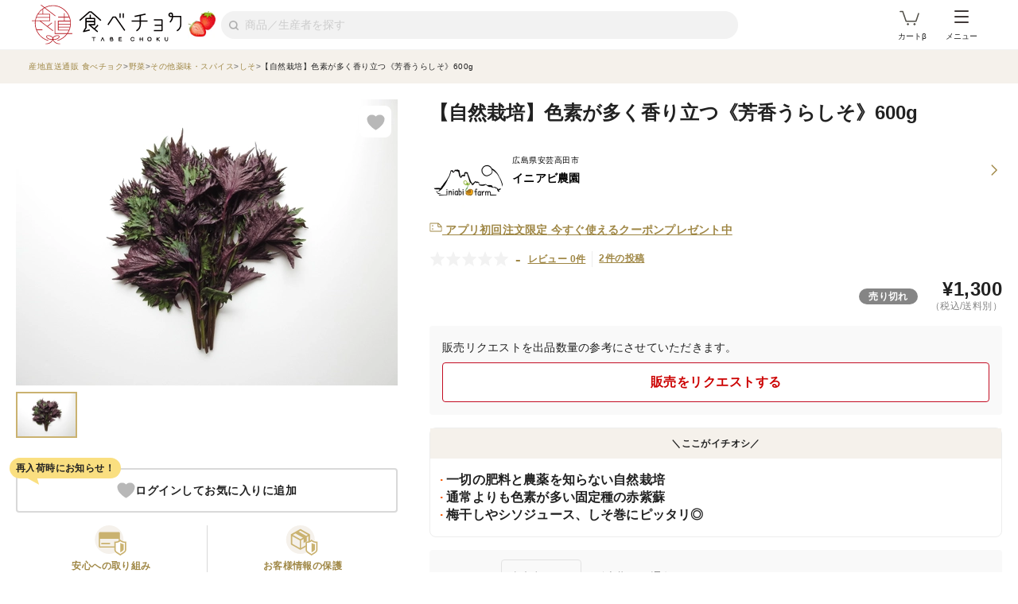

--- FILE ---
content_type: text/html; charset=utf-8
request_url: https://www.tabechoku.com/products/154921
body_size: 33685
content:

<!DOCTYPE html>
<html lang="ja" data-app-env="production" data-app-version="production_85d7d9990d3e75e9e2cf64221f2064af5d51fad4" data-current-user-id="" data-current-user-name="">
  <head>
    <meta charset="UTF-8">
<script type="text/javascript">window.NREUM||(NREUM={});NREUM.info={"beacon":"bam.nr-data.net","errorBeacon":"bam.nr-data.net","licenseKey":"bbe3225ce8","applicationID":"85862494","transactionName":"cVhfQ0JdCAkDSxsQF1dFHkdCXQAQBU1HShdaWEY=","queueTime":0,"applicationTime":134,"agent":""}</script>
<script type="text/javascript">(window.NREUM||(NREUM={})).init={ajax:{deny_list:["bam.nr-data.net"]},feature_flags:["soft_nav"]};(window.NREUM||(NREUM={})).loader_config={licenseKey:"bbe3225ce8",applicationID:"85862494",browserID:"85944418"};;/*! For license information please see nr-loader-rum-1.306.0.min.js.LICENSE.txt */
(()=>{var e,t,r={122:(e,t,r)=>{"use strict";r.d(t,{a:()=>i});var n=r(944);function i(e,t){try{if(!e||"object"!=typeof e)return(0,n.R)(3);if(!t||"object"!=typeof t)return(0,n.R)(4);const r=Object.create(Object.getPrototypeOf(t),Object.getOwnPropertyDescriptors(t)),a=0===Object.keys(r).length?e:r;for(let o in a)if(void 0!==e[o])try{if(null===e[o]){r[o]=null;continue}Array.isArray(e[o])&&Array.isArray(t[o])?r[o]=Array.from(new Set([...e[o],...t[o]])):"object"==typeof e[o]&&"object"==typeof t[o]?r[o]=i(e[o],t[o]):r[o]=e[o]}catch(e){r[o]||(0,n.R)(1,e)}return r}catch(e){(0,n.R)(2,e)}}},154:(e,t,r)=>{"use strict";r.d(t,{OF:()=>c,RI:()=>i,WN:()=>u,bv:()=>a,eN:()=>l,gm:()=>o,mw:()=>s,sb:()=>d});var n=r(863);const i="undefined"!=typeof window&&!!window.document,a="undefined"!=typeof WorkerGlobalScope&&("undefined"!=typeof self&&self instanceof WorkerGlobalScope&&self.navigator instanceof WorkerNavigator||"undefined"!=typeof globalThis&&globalThis instanceof WorkerGlobalScope&&globalThis.navigator instanceof WorkerNavigator),o=i?window:"undefined"!=typeof WorkerGlobalScope&&("undefined"!=typeof self&&self instanceof WorkerGlobalScope&&self||"undefined"!=typeof globalThis&&globalThis instanceof WorkerGlobalScope&&globalThis),s=Boolean("hidden"===o?.document?.visibilityState),c=/iPad|iPhone|iPod/.test(o.navigator?.userAgent),d=c&&"undefined"==typeof SharedWorker,u=((()=>{const e=o.navigator?.userAgent?.match(/Firefox[/\s](\d+\.\d+)/);Array.isArray(e)&&e.length>=2&&e[1]})(),Date.now()-(0,n.t)()),l=()=>"undefined"!=typeof PerformanceNavigationTiming&&o?.performance?.getEntriesByType("navigation")?.[0]?.responseStart},163:(e,t,r)=>{"use strict";r.d(t,{j:()=>E});var n=r(384),i=r(741);var a=r(555);r(860).K7.genericEvents;const o="experimental.resources",s="register",c=e=>{if(!e||"string"!=typeof e)return!1;try{document.createDocumentFragment().querySelector(e)}catch{return!1}return!0};var d=r(614),u=r(944),l=r(122);const f="[data-nr-mask]",g=e=>(0,l.a)(e,(()=>{const e={feature_flags:[],experimental:{allow_registered_children:!1,resources:!1},mask_selector:"*",block_selector:"[data-nr-block]",mask_input_options:{color:!1,date:!1,"datetime-local":!1,email:!1,month:!1,number:!1,range:!1,search:!1,tel:!1,text:!1,time:!1,url:!1,week:!1,textarea:!1,select:!1,password:!0}};return{ajax:{deny_list:void 0,block_internal:!0,enabled:!0,autoStart:!0},api:{get allow_registered_children(){return e.feature_flags.includes(s)||e.experimental.allow_registered_children},set allow_registered_children(t){e.experimental.allow_registered_children=t},duplicate_registered_data:!1},browser_consent_mode:{enabled:!1},distributed_tracing:{enabled:void 0,exclude_newrelic_header:void 0,cors_use_newrelic_header:void 0,cors_use_tracecontext_headers:void 0,allowed_origins:void 0},get feature_flags(){return e.feature_flags},set feature_flags(t){e.feature_flags=t},generic_events:{enabled:!0,autoStart:!0},harvest:{interval:30},jserrors:{enabled:!0,autoStart:!0},logging:{enabled:!0,autoStart:!0},metrics:{enabled:!0,autoStart:!0},obfuscate:void 0,page_action:{enabled:!0},page_view_event:{enabled:!0,autoStart:!0},page_view_timing:{enabled:!0,autoStart:!0},performance:{capture_marks:!1,capture_measures:!1,capture_detail:!0,resources:{get enabled(){return e.feature_flags.includes(o)||e.experimental.resources},set enabled(t){e.experimental.resources=t},asset_types:[],first_party_domains:[],ignore_newrelic:!0}},privacy:{cookies_enabled:!0},proxy:{assets:void 0,beacon:void 0},session:{expiresMs:d.wk,inactiveMs:d.BB},session_replay:{autoStart:!0,enabled:!1,preload:!1,sampling_rate:10,error_sampling_rate:100,collect_fonts:!1,inline_images:!1,fix_stylesheets:!0,mask_all_inputs:!0,get mask_text_selector(){return e.mask_selector},set mask_text_selector(t){c(t)?e.mask_selector="".concat(t,",").concat(f):""===t||null===t?e.mask_selector=f:(0,u.R)(5,t)},get block_class(){return"nr-block"},get ignore_class(){return"nr-ignore"},get mask_text_class(){return"nr-mask"},get block_selector(){return e.block_selector},set block_selector(t){c(t)?e.block_selector+=",".concat(t):""!==t&&(0,u.R)(6,t)},get mask_input_options(){return e.mask_input_options},set mask_input_options(t){t&&"object"==typeof t?e.mask_input_options={...t,password:!0}:(0,u.R)(7,t)}},session_trace:{enabled:!0,autoStart:!0},soft_navigations:{enabled:!0,autoStart:!0},spa:{enabled:!0,autoStart:!0},ssl:void 0,user_actions:{enabled:!0,elementAttributes:["id","className","tagName","type"]}}})());var p=r(154),m=r(324);let h=0;const v={buildEnv:m.F3,distMethod:m.Xs,version:m.xv,originTime:p.WN},b={consented:!1},y={appMetadata:{},get consented(){return this.session?.state?.consent||b.consented},set consented(e){b.consented=e},customTransaction:void 0,denyList:void 0,disabled:!1,harvester:void 0,isolatedBacklog:!1,isRecording:!1,loaderType:void 0,maxBytes:3e4,obfuscator:void 0,onerror:void 0,ptid:void 0,releaseIds:{},session:void 0,timeKeeper:void 0,registeredEntities:[],jsAttributesMetadata:{bytes:0},get harvestCount(){return++h}},_=e=>{const t=(0,l.a)(e,y),r=Object.keys(v).reduce((e,t)=>(e[t]={value:v[t],writable:!1,configurable:!0,enumerable:!0},e),{});return Object.defineProperties(t,r)};var w=r(701);const x=e=>{const t=e.startsWith("http");e+="/",r.p=t?e:"https://"+e};var S=r(836),k=r(241);const R={accountID:void 0,trustKey:void 0,agentID:void 0,licenseKey:void 0,applicationID:void 0,xpid:void 0},A=e=>(0,l.a)(e,R),T=new Set;function E(e,t={},r,o){let{init:s,info:c,loader_config:d,runtime:u={},exposed:l=!0}=t;if(!c){const e=(0,n.pV)();s=e.init,c=e.info,d=e.loader_config}e.init=g(s||{}),e.loader_config=A(d||{}),c.jsAttributes??={},p.bv&&(c.jsAttributes.isWorker=!0),e.info=(0,a.D)(c);const f=e.init,m=[c.beacon,c.errorBeacon];T.has(e.agentIdentifier)||(f.proxy.assets&&(x(f.proxy.assets),m.push(f.proxy.assets)),f.proxy.beacon&&m.push(f.proxy.beacon),e.beacons=[...m],function(e){const t=(0,n.pV)();Object.getOwnPropertyNames(i.W.prototype).forEach(r=>{const n=i.W.prototype[r];if("function"!=typeof n||"constructor"===n)return;let a=t[r];e[r]&&!1!==e.exposed&&"micro-agent"!==e.runtime?.loaderType&&(t[r]=(...t)=>{const n=e[r](...t);return a?a(...t):n})})}(e),(0,n.US)("activatedFeatures",w.B),e.runSoftNavOverSpa&&=!0===f.soft_navigations.enabled&&f.feature_flags.includes("soft_nav")),u.denyList=[...f.ajax.deny_list||[],...f.ajax.block_internal?m:[]],u.ptid=e.agentIdentifier,u.loaderType=r,e.runtime=_(u),T.has(e.agentIdentifier)||(e.ee=S.ee.get(e.agentIdentifier),e.exposed=l,(0,k.W)({agentIdentifier:e.agentIdentifier,drained:!!w.B?.[e.agentIdentifier],type:"lifecycle",name:"initialize",feature:void 0,data:e.config})),T.add(e.agentIdentifier)}},234:(e,t,r)=>{"use strict";r.d(t,{W:()=>a});var n=r(836),i=r(687);class a{constructor(e,t){this.agentIdentifier=e,this.ee=n.ee.get(e),this.featureName=t,this.blocked=!1}deregisterDrain(){(0,i.x3)(this.agentIdentifier,this.featureName)}}},241:(e,t,r)=>{"use strict";r.d(t,{W:()=>a});var n=r(154);const i="newrelic";function a(e={}){try{n.gm.dispatchEvent(new CustomEvent(i,{detail:e}))}catch(e){}}},261:(e,t,r)=>{"use strict";r.d(t,{$9:()=>d,BL:()=>s,CH:()=>g,Dl:()=>_,Fw:()=>y,PA:()=>h,Pl:()=>n,Pv:()=>k,Tb:()=>l,U2:()=>a,V1:()=>S,Wb:()=>x,bt:()=>b,cD:()=>v,d3:()=>w,dT:()=>c,eY:()=>p,fF:()=>f,hG:()=>i,k6:()=>o,nb:()=>m,o5:()=>u});const n="api-",i="addPageAction",a="addToTrace",o="addRelease",s="finished",c="interaction",d="log",u="noticeError",l="pauseReplay",f="recordCustomEvent",g="recordReplay",p="register",m="setApplicationVersion",h="setCurrentRouteName",v="setCustomAttribute",b="setErrorHandler",y="setPageViewName",_="setUserId",w="start",x="wrapLogger",S="measure",k="consent"},289:(e,t,r)=>{"use strict";r.d(t,{GG:()=>o,Qr:()=>c,sB:()=>s});var n=r(878),i=r(389);function a(){return"undefined"==typeof document||"complete"===document.readyState}function o(e,t){if(a())return e();const r=(0,i.J)(e),o=setInterval(()=>{a()&&(clearInterval(o),r())},500);(0,n.sp)("load",r,t)}function s(e){if(a())return e();(0,n.DD)("DOMContentLoaded",e)}function c(e){if(a())return e();(0,n.sp)("popstate",e)}},324:(e,t,r)=>{"use strict";r.d(t,{F3:()=>i,Xs:()=>a,xv:()=>n});const n="1.306.0",i="PROD",a="CDN"},374:(e,t,r)=>{r.nc=(()=>{try{return document?.currentScript?.nonce}catch(e){}return""})()},384:(e,t,r)=>{"use strict";r.d(t,{NT:()=>o,US:()=>u,Zm:()=>s,bQ:()=>d,dV:()=>c,pV:()=>l});var n=r(154),i=r(863),a=r(910);const o={beacon:"bam.nr-data.net",errorBeacon:"bam.nr-data.net"};function s(){return n.gm.NREUM||(n.gm.NREUM={}),void 0===n.gm.newrelic&&(n.gm.newrelic=n.gm.NREUM),n.gm.NREUM}function c(){let e=s();return e.o||(e.o={ST:n.gm.setTimeout,SI:n.gm.setImmediate||n.gm.setInterval,CT:n.gm.clearTimeout,XHR:n.gm.XMLHttpRequest,REQ:n.gm.Request,EV:n.gm.Event,PR:n.gm.Promise,MO:n.gm.MutationObserver,FETCH:n.gm.fetch,WS:n.gm.WebSocket},(0,a.i)(...Object.values(e.o))),e}function d(e,t){let r=s();r.initializedAgents??={},t.initializedAt={ms:(0,i.t)(),date:new Date},r.initializedAgents[e]=t}function u(e,t){s()[e]=t}function l(){return function(){let e=s();const t=e.info||{};e.info={beacon:o.beacon,errorBeacon:o.errorBeacon,...t}}(),function(){let e=s();const t=e.init||{};e.init={...t}}(),c(),function(){let e=s();const t=e.loader_config||{};e.loader_config={...t}}(),s()}},389:(e,t,r)=>{"use strict";function n(e,t=500,r={}){const n=r?.leading||!1;let i;return(...r)=>{n&&void 0===i&&(e.apply(this,r),i=setTimeout(()=>{i=clearTimeout(i)},t)),n||(clearTimeout(i),i=setTimeout(()=>{e.apply(this,r)},t))}}function i(e){let t=!1;return(...r)=>{t||(t=!0,e.apply(this,r))}}r.d(t,{J:()=>i,s:()=>n})},555:(e,t,r)=>{"use strict";r.d(t,{D:()=>s,f:()=>o});var n=r(384),i=r(122);const a={beacon:n.NT.beacon,errorBeacon:n.NT.errorBeacon,licenseKey:void 0,applicationID:void 0,sa:void 0,queueTime:void 0,applicationTime:void 0,ttGuid:void 0,user:void 0,account:void 0,product:void 0,extra:void 0,jsAttributes:{},userAttributes:void 0,atts:void 0,transactionName:void 0,tNamePlain:void 0};function o(e){try{return!!e.licenseKey&&!!e.errorBeacon&&!!e.applicationID}catch(e){return!1}}const s=e=>(0,i.a)(e,a)},566:(e,t,r)=>{"use strict";r.d(t,{LA:()=>s,bz:()=>o});var n=r(154);const i="xxxxxxxx-xxxx-4xxx-yxxx-xxxxxxxxxxxx";function a(e,t){return e?15&e[t]:16*Math.random()|0}function o(){const e=n.gm?.crypto||n.gm?.msCrypto;let t,r=0;return e&&e.getRandomValues&&(t=e.getRandomValues(new Uint8Array(30))),i.split("").map(e=>"x"===e?a(t,r++).toString(16):"y"===e?(3&a()|8).toString(16):e).join("")}function s(e){const t=n.gm?.crypto||n.gm?.msCrypto;let r,i=0;t&&t.getRandomValues&&(r=t.getRandomValues(new Uint8Array(e)));const o=[];for(var s=0;s<e;s++)o.push(a(r,i++).toString(16));return o.join("")}},606:(e,t,r)=>{"use strict";r.d(t,{i:()=>a});var n=r(908);a.on=o;var i=a.handlers={};function a(e,t,r,a){o(a||n.d,i,e,t,r)}function o(e,t,r,i,a){a||(a="feature"),e||(e=n.d);var o=t[a]=t[a]||{};(o[r]=o[r]||[]).push([e,i])}},607:(e,t,r)=>{"use strict";r.d(t,{W:()=>n});const n=(0,r(566).bz)()},614:(e,t,r)=>{"use strict";r.d(t,{BB:()=>o,H3:()=>n,g:()=>d,iL:()=>c,tS:()=>s,uh:()=>i,wk:()=>a});const n="NRBA",i="SESSION",a=144e5,o=18e5,s={STARTED:"session-started",PAUSE:"session-pause",RESET:"session-reset",RESUME:"session-resume",UPDATE:"session-update"},c={SAME_TAB:"same-tab",CROSS_TAB:"cross-tab"},d={OFF:0,FULL:1,ERROR:2}},630:(e,t,r)=>{"use strict";r.d(t,{T:()=>n});const n=r(860).K7.pageViewEvent},646:(e,t,r)=>{"use strict";r.d(t,{y:()=>n});class n{constructor(e){this.contextId=e}}},687:(e,t,r)=>{"use strict";r.d(t,{Ak:()=>d,Ze:()=>f,x3:()=>u});var n=r(241),i=r(836),a=r(606),o=r(860),s=r(646);const c={};function d(e,t){const r={staged:!1,priority:o.P3[t]||0};l(e),c[e].get(t)||c[e].set(t,r)}function u(e,t){e&&c[e]&&(c[e].get(t)&&c[e].delete(t),p(e,t,!1),c[e].size&&g(e))}function l(e){if(!e)throw new Error("agentIdentifier required");c[e]||(c[e]=new Map)}function f(e="",t="feature",r=!1){if(l(e),!e||!c[e].get(t)||r)return p(e,t);c[e].get(t).staged=!0,g(e)}function g(e){const t=Array.from(c[e]);t.every(([e,t])=>t.staged)&&(t.sort((e,t)=>e[1].priority-t[1].priority),t.forEach(([t])=>{c[e].delete(t),p(e,t)}))}function p(e,t,r=!0){const o=e?i.ee.get(e):i.ee,c=a.i.handlers;if(!o.aborted&&o.backlog&&c){if((0,n.W)({agentIdentifier:e,type:"lifecycle",name:"drain",feature:t}),r){const e=o.backlog[t],r=c[t];if(r){for(let t=0;e&&t<e.length;++t)m(e[t],r);Object.entries(r).forEach(([e,t])=>{Object.values(t||{}).forEach(t=>{t[0]?.on&&t[0]?.context()instanceof s.y&&t[0].on(e,t[1])})})}}o.isolatedBacklog||delete c[t],o.backlog[t]=null,o.emit("drain-"+t,[])}}function m(e,t){var r=e[1];Object.values(t[r]||{}).forEach(t=>{var r=e[0];if(t[0]===r){var n=t[1],i=e[3],a=e[2];n.apply(i,a)}})}},699:(e,t,r)=>{"use strict";r.d(t,{It:()=>a,KC:()=>s,No:()=>i,qh:()=>o});var n=r(860);const i=16e3,a=1e6,o="SESSION_ERROR",s={[n.K7.logging]:!0,[n.K7.genericEvents]:!1,[n.K7.jserrors]:!1,[n.K7.ajax]:!1}},701:(e,t,r)=>{"use strict";r.d(t,{B:()=>a,t:()=>o});var n=r(241);const i=new Set,a={};function o(e,t){const r=t.agentIdentifier;a[r]??={},e&&"object"==typeof e&&(i.has(r)||(t.ee.emit("rumresp",[e]),a[r]=e,i.add(r),(0,n.W)({agentIdentifier:r,loaded:!0,drained:!0,type:"lifecycle",name:"load",feature:void 0,data:e})))}},741:(e,t,r)=>{"use strict";r.d(t,{W:()=>a});var n=r(944),i=r(261);class a{#e(e,...t){if(this[e]!==a.prototype[e])return this[e](...t);(0,n.R)(35,e)}addPageAction(e,t){return this.#e(i.hG,e,t)}register(e){return this.#e(i.eY,e)}recordCustomEvent(e,t){return this.#e(i.fF,e,t)}setPageViewName(e,t){return this.#e(i.Fw,e,t)}setCustomAttribute(e,t,r){return this.#e(i.cD,e,t,r)}noticeError(e,t){return this.#e(i.o5,e,t)}setUserId(e){return this.#e(i.Dl,e)}setApplicationVersion(e){return this.#e(i.nb,e)}setErrorHandler(e){return this.#e(i.bt,e)}addRelease(e,t){return this.#e(i.k6,e,t)}log(e,t){return this.#e(i.$9,e,t)}start(){return this.#e(i.d3)}finished(e){return this.#e(i.BL,e)}recordReplay(){return this.#e(i.CH)}pauseReplay(){return this.#e(i.Tb)}addToTrace(e){return this.#e(i.U2,e)}setCurrentRouteName(e){return this.#e(i.PA,e)}interaction(e){return this.#e(i.dT,e)}wrapLogger(e,t,r){return this.#e(i.Wb,e,t,r)}measure(e,t){return this.#e(i.V1,e,t)}consent(e){return this.#e(i.Pv,e)}}},782:(e,t,r)=>{"use strict";r.d(t,{T:()=>n});const n=r(860).K7.pageViewTiming},836:(e,t,r)=>{"use strict";r.d(t,{P:()=>s,ee:()=>c});var n=r(384),i=r(990),a=r(646),o=r(607);const s="nr@context:".concat(o.W),c=function e(t,r){var n={},o={},u={},l=!1;try{l=16===r.length&&d.initializedAgents?.[r]?.runtime.isolatedBacklog}catch(e){}var f={on:p,addEventListener:p,removeEventListener:function(e,t){var r=n[e];if(!r)return;for(var i=0;i<r.length;i++)r[i]===t&&r.splice(i,1)},emit:function(e,r,n,i,a){!1!==a&&(a=!0);if(c.aborted&&!i)return;t&&a&&t.emit(e,r,n);var s=g(n);m(e).forEach(e=>{e.apply(s,r)});var d=v()[o[e]];d&&d.push([f,e,r,s]);return s},get:h,listeners:m,context:g,buffer:function(e,t){const r=v();if(t=t||"feature",f.aborted)return;Object.entries(e||{}).forEach(([e,n])=>{o[n]=t,t in r||(r[t]=[])})},abort:function(){f._aborted=!0,Object.keys(f.backlog).forEach(e=>{delete f.backlog[e]})},isBuffering:function(e){return!!v()[o[e]]},debugId:r,backlog:l?{}:t&&"object"==typeof t.backlog?t.backlog:{},isolatedBacklog:l};return Object.defineProperty(f,"aborted",{get:()=>{let e=f._aborted||!1;return e||(t&&(e=t.aborted),e)}}),f;function g(e){return e&&e instanceof a.y?e:e?(0,i.I)(e,s,()=>new a.y(s)):new a.y(s)}function p(e,t){n[e]=m(e).concat(t)}function m(e){return n[e]||[]}function h(t){return u[t]=u[t]||e(f,t)}function v(){return f.backlog}}(void 0,"globalEE"),d=(0,n.Zm)();d.ee||(d.ee=c)},843:(e,t,r)=>{"use strict";r.d(t,{G:()=>a,u:()=>i});var n=r(878);function i(e,t=!1,r,i){(0,n.DD)("visibilitychange",function(){if(t)return void("hidden"===document.visibilityState&&e());e(document.visibilityState)},r,i)}function a(e,t,r){(0,n.sp)("pagehide",e,t,r)}},860:(e,t,r)=>{"use strict";r.d(t,{$J:()=>u,K7:()=>c,P3:()=>d,XX:()=>i,Yy:()=>s,df:()=>a,qY:()=>n,v4:()=>o});const n="events",i="jserrors",a="browser/blobs",o="rum",s="browser/logs",c={ajax:"ajax",genericEvents:"generic_events",jserrors:i,logging:"logging",metrics:"metrics",pageAction:"page_action",pageViewEvent:"page_view_event",pageViewTiming:"page_view_timing",sessionReplay:"session_replay",sessionTrace:"session_trace",softNav:"soft_navigations",spa:"spa"},d={[c.pageViewEvent]:1,[c.pageViewTiming]:2,[c.metrics]:3,[c.jserrors]:4,[c.spa]:5,[c.ajax]:6,[c.sessionTrace]:7,[c.softNav]:8,[c.sessionReplay]:9,[c.logging]:10,[c.genericEvents]:11},u={[c.pageViewEvent]:o,[c.pageViewTiming]:n,[c.ajax]:n,[c.spa]:n,[c.softNav]:n,[c.metrics]:i,[c.jserrors]:i,[c.sessionTrace]:a,[c.sessionReplay]:a,[c.logging]:s,[c.genericEvents]:"ins"}},863:(e,t,r)=>{"use strict";function n(){return Math.floor(performance.now())}r.d(t,{t:()=>n})},878:(e,t,r)=>{"use strict";function n(e,t){return{capture:e,passive:!1,signal:t}}function i(e,t,r=!1,i){window.addEventListener(e,t,n(r,i))}function a(e,t,r=!1,i){document.addEventListener(e,t,n(r,i))}r.d(t,{DD:()=>a,jT:()=>n,sp:()=>i})},908:(e,t,r)=>{"use strict";r.d(t,{d:()=>n,p:()=>i});var n=r(836).ee.get("handle");function i(e,t,r,i,a){a?(a.buffer([e],i),a.emit(e,t,r)):(n.buffer([e],i),n.emit(e,t,r))}},910:(e,t,r)=>{"use strict";r.d(t,{i:()=>a});var n=r(944);const i=new Map;function a(...e){return e.every(e=>{if(i.has(e))return i.get(e);const t="function"==typeof e?e.toString():"",r=t.includes("[native code]"),a=t.includes("nrWrapper");return r||a||(0,n.R)(64,e?.name||t),i.set(e,r),r})}},944:(e,t,r)=>{"use strict";r.d(t,{R:()=>i});var n=r(241);function i(e,t){"function"==typeof console.debug&&(console.debug("New Relic Warning: https://github.com/newrelic/newrelic-browser-agent/blob/main/docs/warning-codes.md#".concat(e),t),(0,n.W)({agentIdentifier:null,drained:null,type:"data",name:"warn",feature:"warn",data:{code:e,secondary:t}}))}},969:(e,t,r)=>{"use strict";r.d(t,{TZ:()=>n,XG:()=>s,rs:()=>i,xV:()=>o,z_:()=>a});const n=r(860).K7.metrics,i="sm",a="cm",o="storeSupportabilityMetrics",s="storeEventMetrics"},990:(e,t,r)=>{"use strict";r.d(t,{I:()=>i});var n=Object.prototype.hasOwnProperty;function i(e,t,r){if(n.call(e,t))return e[t];var i=r();if(Object.defineProperty&&Object.keys)try{return Object.defineProperty(e,t,{value:i,writable:!0,enumerable:!1}),i}catch(e){}return e[t]=i,i}}},n={};function i(e){var t=n[e];if(void 0!==t)return t.exports;var a=n[e]={exports:{}};return r[e](a,a.exports,i),a.exports}i.m=r,i.d=(e,t)=>{for(var r in t)i.o(t,r)&&!i.o(e,r)&&Object.defineProperty(e,r,{enumerable:!0,get:t[r]})},i.f={},i.e=e=>Promise.all(Object.keys(i.f).reduce((t,r)=>(i.f[r](e,t),t),[])),i.u=e=>"nr-rum-1.306.0.min.js",i.o=(e,t)=>Object.prototype.hasOwnProperty.call(e,t),e={},t="NRBA-1.306.0.PROD:",i.l=(r,n,a,o)=>{if(e[r])e[r].push(n);else{var s,c;if(void 0!==a)for(var d=document.getElementsByTagName("script"),u=0;u<d.length;u++){var l=d[u];if(l.getAttribute("src")==r||l.getAttribute("data-webpack")==t+a){s=l;break}}if(!s){c=!0;var f={296:"sha512-XHJAyYwsxAD4jnOFenBf2aq49/pv28jKOJKs7YGQhagYYI2Zk8nHflZPdd7WiilkmEkgIZQEFX4f1AJMoyzKwA=="};(s=document.createElement("script")).charset="utf-8",i.nc&&s.setAttribute("nonce",i.nc),s.setAttribute("data-webpack",t+a),s.src=r,0!==s.src.indexOf(window.location.origin+"/")&&(s.crossOrigin="anonymous"),f[o]&&(s.integrity=f[o])}e[r]=[n];var g=(t,n)=>{s.onerror=s.onload=null,clearTimeout(p);var i=e[r];if(delete e[r],s.parentNode&&s.parentNode.removeChild(s),i&&i.forEach(e=>e(n)),t)return t(n)},p=setTimeout(g.bind(null,void 0,{type:"timeout",target:s}),12e4);s.onerror=g.bind(null,s.onerror),s.onload=g.bind(null,s.onload),c&&document.head.appendChild(s)}},i.r=e=>{"undefined"!=typeof Symbol&&Symbol.toStringTag&&Object.defineProperty(e,Symbol.toStringTag,{value:"Module"}),Object.defineProperty(e,"__esModule",{value:!0})},i.p="https://js-agent.newrelic.com/",(()=>{var e={374:0,840:0};i.f.j=(t,r)=>{var n=i.o(e,t)?e[t]:void 0;if(0!==n)if(n)r.push(n[2]);else{var a=new Promise((r,i)=>n=e[t]=[r,i]);r.push(n[2]=a);var o=i.p+i.u(t),s=new Error;i.l(o,r=>{if(i.o(e,t)&&(0!==(n=e[t])&&(e[t]=void 0),n)){var a=r&&("load"===r.type?"missing":r.type),o=r&&r.target&&r.target.src;s.message="Loading chunk "+t+" failed: ("+a+": "+o+")",s.name="ChunkLoadError",s.type=a,s.request=o,n[1](s)}},"chunk-"+t,t)}};var t=(t,r)=>{var n,a,[o,s,c]=r,d=0;if(o.some(t=>0!==e[t])){for(n in s)i.o(s,n)&&(i.m[n]=s[n]);if(c)c(i)}for(t&&t(r);d<o.length;d++)a=o[d],i.o(e,a)&&e[a]&&e[a][0](),e[a]=0},r=self["webpackChunk:NRBA-1.306.0.PROD"]=self["webpackChunk:NRBA-1.306.0.PROD"]||[];r.forEach(t.bind(null,0)),r.push=t.bind(null,r.push.bind(r))})(),(()=>{"use strict";i(374);var e=i(566),t=i(741);class r extends t.W{agentIdentifier=(0,e.LA)(16)}var n=i(860);const a=Object.values(n.K7);var o=i(163);var s=i(908),c=i(863),d=i(261),u=i(241),l=i(944),f=i(701),g=i(969);function p(e,t,i,a){const o=a||i;!o||o[e]&&o[e]!==r.prototype[e]||(o[e]=function(){(0,s.p)(g.xV,["API/"+e+"/called"],void 0,n.K7.metrics,i.ee),(0,u.W)({agentIdentifier:i.agentIdentifier,drained:!!f.B?.[i.agentIdentifier],type:"data",name:"api",feature:d.Pl+e,data:{}});try{return t.apply(this,arguments)}catch(e){(0,l.R)(23,e)}})}function m(e,t,r,n,i){const a=e.info;null===r?delete a.jsAttributes[t]:a.jsAttributes[t]=r,(i||null===r)&&(0,s.p)(d.Pl+n,[(0,c.t)(),t,r],void 0,"session",e.ee)}var h=i(687),v=i(234),b=i(289),y=i(154),_=i(384);const w=e=>y.RI&&!0===e?.privacy.cookies_enabled;function x(e){return!!(0,_.dV)().o.MO&&w(e)&&!0===e?.session_trace.enabled}var S=i(389),k=i(699);class R extends v.W{constructor(e,t){super(e.agentIdentifier,t),this.agentRef=e,this.abortHandler=void 0,this.featAggregate=void 0,this.loadedSuccessfully=void 0,this.onAggregateImported=new Promise(e=>{this.loadedSuccessfully=e}),this.deferred=Promise.resolve(),!1===e.init[this.featureName].autoStart?this.deferred=new Promise((t,r)=>{this.ee.on("manual-start-all",(0,S.J)(()=>{(0,h.Ak)(e.agentIdentifier,this.featureName),t()}))}):(0,h.Ak)(e.agentIdentifier,t)}importAggregator(e,t,r={}){if(this.featAggregate)return;const n=async()=>{let n;await this.deferred;try{if(w(e.init)){const{setupAgentSession:t}=await i.e(296).then(i.bind(i,305));n=t(e)}}catch(e){(0,l.R)(20,e),this.ee.emit("internal-error",[e]),(0,s.p)(k.qh,[e],void 0,this.featureName,this.ee)}try{if(!this.#t(this.featureName,n,e.init))return(0,h.Ze)(this.agentIdentifier,this.featureName),void this.loadedSuccessfully(!1);const{Aggregate:i}=await t();this.featAggregate=new i(e,r),e.runtime.harvester.initializedAggregates.push(this.featAggregate),this.loadedSuccessfully(!0)}catch(e){(0,l.R)(34,e),this.abortHandler?.(),(0,h.Ze)(this.agentIdentifier,this.featureName,!0),this.loadedSuccessfully(!1),this.ee&&this.ee.abort()}};y.RI?(0,b.GG)(()=>n(),!0):n()}#t(e,t,r){if(this.blocked)return!1;switch(e){case n.K7.sessionReplay:return x(r)&&!!t;case n.K7.sessionTrace:return!!t;default:return!0}}}var A=i(630),T=i(614);class E extends R{static featureName=A.T;constructor(e){var t;super(e,A.T),this.setupInspectionEvents(e.agentIdentifier),t=e,p(d.Fw,function(e,r){"string"==typeof e&&("/"!==e.charAt(0)&&(e="/"+e),t.runtime.customTransaction=(r||"http://custom.transaction")+e,(0,s.p)(d.Pl+d.Fw,[(0,c.t)()],void 0,void 0,t.ee))},t),this.importAggregator(e,()=>i.e(296).then(i.bind(i,943)))}setupInspectionEvents(e){const t=(t,r)=>{t&&(0,u.W)({agentIdentifier:e,timeStamp:t.timeStamp,loaded:"complete"===t.target.readyState,type:"window",name:r,data:t.target.location+""})};(0,b.sB)(e=>{t(e,"DOMContentLoaded")}),(0,b.GG)(e=>{t(e,"load")}),(0,b.Qr)(e=>{t(e,"navigate")}),this.ee.on(T.tS.UPDATE,(t,r)=>{(0,u.W)({agentIdentifier:e,type:"lifecycle",name:"session",data:r})})}}var N=i(843),I=i(782);class j extends R{static featureName=I.T;constructor(e){super(e,I.T),y.RI&&((0,N.u)(()=>(0,s.p)("docHidden",[(0,c.t)()],void 0,I.T,this.ee),!0),(0,N.G)(()=>(0,s.p)("winPagehide",[(0,c.t)()],void 0,I.T,this.ee)),this.importAggregator(e,()=>i.e(296).then(i.bind(i,117))))}}class P extends R{static featureName=g.TZ;constructor(e){super(e,g.TZ),y.RI&&document.addEventListener("securitypolicyviolation",e=>{(0,s.p)(g.xV,["Generic/CSPViolation/Detected"],void 0,this.featureName,this.ee)}),this.importAggregator(e,()=>i.e(296).then(i.bind(i,623)))}}new class extends r{constructor(e){var t;(super(),y.gm)?(this.features={},(0,_.bQ)(this.agentIdentifier,this),this.desiredFeatures=new Set(e.features||[]),this.desiredFeatures.add(E),this.runSoftNavOverSpa=[...this.desiredFeatures].some(e=>e.featureName===n.K7.softNav),(0,o.j)(this,e,e.loaderType||"agent"),t=this,p(d.cD,function(e,r,n=!1){if("string"==typeof e){if(["string","number","boolean"].includes(typeof r)||null===r)return m(t,e,r,d.cD,n);(0,l.R)(40,typeof r)}else(0,l.R)(39,typeof e)},t),function(e){p(d.Dl,function(t){if("string"==typeof t||null===t)return m(e,"enduser.id",t,d.Dl,!0);(0,l.R)(41,typeof t)},e)}(this),function(e){p(d.nb,function(t){if("string"==typeof t||null===t)return m(e,"application.version",t,d.nb,!1);(0,l.R)(42,typeof t)},e)}(this),function(e){p(d.d3,function(){e.ee.emit("manual-start-all")},e)}(this),function(e){p(d.Pv,function(t=!0){if("boolean"==typeof t){if((0,s.p)(d.Pl+d.Pv,[t],void 0,"session",e.ee),e.runtime.consented=t,t){const t=e.features.page_view_event;t.onAggregateImported.then(e=>{const r=t.featAggregate;e&&!r.sentRum&&r.sendRum()})}}else(0,l.R)(65,typeof t)},e)}(this),this.run()):(0,l.R)(21)}get config(){return{info:this.info,init:this.init,loader_config:this.loader_config,runtime:this.runtime}}get api(){return this}run(){try{const e=function(e){const t={};return a.forEach(r=>{t[r]=!!e[r]?.enabled}),t}(this.init),t=[...this.desiredFeatures];t.sort((e,t)=>n.P3[e.featureName]-n.P3[t.featureName]),t.forEach(t=>{if(!e[t.featureName]&&t.featureName!==n.K7.pageViewEvent)return;if(this.runSoftNavOverSpa&&t.featureName===n.K7.spa)return;if(!this.runSoftNavOverSpa&&t.featureName===n.K7.softNav)return;const r=function(e){switch(e){case n.K7.ajax:return[n.K7.jserrors];case n.K7.sessionTrace:return[n.K7.ajax,n.K7.pageViewEvent];case n.K7.sessionReplay:return[n.K7.sessionTrace];case n.K7.pageViewTiming:return[n.K7.pageViewEvent];default:return[]}}(t.featureName).filter(e=>!(e in this.features));r.length>0&&(0,l.R)(36,{targetFeature:t.featureName,missingDependencies:r}),this.features[t.featureName]=new t(this)})}catch(e){(0,l.R)(22,e);for(const e in this.features)this.features[e].abortHandler?.();const t=(0,_.Zm)();delete t.initializedAgents[this.agentIdentifier]?.features,delete this.sharedAggregator;return t.ee.get(this.agentIdentifier).abort(),!1}}}({features:[E,j,P],loaderType:"lite"})})()})();</script>
    <script>
  window.dataLayer = window.dataLayer || [];
  window.dataLayer.push({"puid":"1fcf7555c2d494ade5d53cbbdc038c3a"});
  window.dataLayer.push({"event":"view_item","ecommerce":{"items":[{"item_id":154921,"item_name":"【自然栽培】色素が多く香り立つ《芳香うらしそ》600g","item_category":"野菜","affiliation":"イニアビ農園","currency":"JPY","price":1300,"quantity":"1","promotion_name":""}]}});
</script>

      <!-- Google Tag Manager -->
  <script>(function(w,d,s,l,i){w[l]=w[l]||[];w[l].push({'gtm.start':
      new Date().getTime(),event:'gtm.js'});var f=d.getElementsByTagName(s)[0],
    j=d.createElement(s),dl=l!='dataLayer'?'&l='+l:'';j.async=true;j.src=
    'https://www.googletagmanager.com/gtm.js?id='+i+dl;f.parentNode.insertBefore(j,f);
  })(window,document,'script','dataLayer','GTM-P2NJFBS');</script>
  <!-- End Google Tag Manager -->

    <title>【自然栽培】色素が多く香り立つ《芳香うらしそ》600g：広島県産のその他薬味・スパイス｜食べチョク｜産地直送(産直)お取り寄せ通販 - 農家・漁師から旬の食材を直送</title>
    <meta content="width=device-width,initial-scale=1,minimum-scale=1.0,maximum-scale=1.0,user-scalable=no" name=viewport>
    <meta name="description" content="広島県のイニアビ農園が出品している「【自然栽培】色素が多く香り立つ《芳香うらしそ》600g」です。一切の肥料と農薬を知らない《赤紫蘇 600g》になります。通常の真っ赤な赤紫蘇と違い、表は緑色、裏が赤色をしている特別な固定種の赤しそ。（表が緑色なのに）不思議なことに、こちらの方が赤色色素を多く含んでいるので、色が鮮やかに出ます。しっかりとした香りもあるので、しそ巻にもオススメです。※写真は参考までに、50gの量になります。">
    <meta name="keywords" content="自然栽培,野菜,家庭用,動物性堆肥不使用,シソ,イニアビ農園,広島県,食べチョク,食べ直,タベチョク,通販,オーガニック,お取り寄せ">
    <link rel="icon" href="/favicon.ico" sizes="any">
    <link rel="apple-touch-icon" href="/apple-touch-icon.png">
    <link rel="manifest" href="/manifest.webmanifest">
      <link rel="canonical" href="https://www.tabechoku.com/products/154921">
      <meta name="robots" content="noindex">
    <meta property="og:site_name" content="食べチョク">
    <meta property="og:type" content="website">
    <meta property="og:url" content="https://www.tabechoku.com/products/154921">
    <meta property="og:title" content="【自然栽培】色素が多く香り立つ《芳香うらしそ》600g：広島県産のその他薬味・スパイス｜食べチョク｜産地直送(産直)お取り寄せ通販 - 農家・漁師から旬の食材を直送">
    <meta property="og:description" content="広島県のイニアビ農園が出品している「【自然栽培】色素が多く香り立つ《芳香うらしそ》600g」です。一切の肥料と農薬を知らない《赤紫蘇 600g》になります。通常の真っ赤な赤紫蘇と違い、表は緑色、裏が赤色をしている特別な固定種の赤しそ。（表が緑色なのに）不思議なことに、こちらの方が赤色色素を多く含んでいるので、色が鮮やかに出ます。しっかりとした香りもあるので、しそ巻にもオススメです。※写真は参考までに、50gの量になります。">

    <meta property="og:image" content="https://image-cdn.tabechoku.com/compress/images/7af11146937cc558ff87e6cf003af4981cd980df4364ef9ed4a47f315215a446.JPG">
    <meta property="og:image:width" content="4608">
    <meta property="og:image:height" content="3456">
    <meta name="twitter:card" content="summary_large_image">
    <meta name="twitter:app:country" content="JP">
    <meta name="twitter:description" content="広島県のイニアビ農園が出品している「【自然栽培】色素が多く香り立つ《芳香うらしそ》600g」です。一切の肥料と農薬を知らない《赤紫蘇 600g》になります。通常の真っ赤な赤紫蘇と違い、表は緑色、裏が赤色をしている特別な固定種の赤しそ。（表が緑色なのに）不思議なことに、こちらの方が赤色色素を多く含んでいるので、色が鮮やかに出ます。しっかりとした香りもあるので、しそ巻にもオススメです。※写真は参考までに、50gの量になります。">
    <meta name="twitter:image" content="https://image-cdn.tabechoku.com/compress/images/7af11146937cc558ff87e6cf003af4981cd980df4364ef9ed4a47f315215a446.JPG">
    <meta name="twitter:title" content="【自然栽培】色素が多く香り立つ《芳香うらしそ》600g：広島県産のその他薬味・スパイス｜食べチョク｜産地直送(産直)お取り寄せ通販 - 農家・漁師から旬の食材を直送">
    <meta name="apple-itunes-app" content="app-id=1517340079, app-argument=">

    <meta name="csrf-param" content="authenticity_token" />
<meta name="csrf-token" content="hjTBEmmuS7NRDvPCYm1AaCKWaO2TEwc02z-_8m90eHzRbq6-4BjM0-W3He8G5OHnKXiqWTc4ROmpP_ViB6uvUg" />

    <link rel="stylesheet" href="https://public-assets-cdn.tabechoku.com/entries/style/user-7edeae0b1df2d44c3d1f.css" type="text/css;charset=UTF-8" />

    <script src="https://public-assets-cdn.tabechoku.com/entries/error_tracking_react-7f53e196900dee18b57a.js" defer="defer"></script>
    <script src="https://public-assets-cdn.tabechoku.com/entries/vendor_user-dba79f277490df8203df.js" defer="defer"></script>
    <script src="https://public-assets-cdn.tabechoku.com/entries/user/common-f092024e818777aff088.js" defer="defer"></script>
      <link rel="stylesheet" href="https://public-assets-cdn.tabechoku.com/entries/style/swiper-850bcecdec7658cae78f.css" />
  <link rel="stylesheet" href="https://public-assets-cdn.tabechoku.com/entries/style/user/product_detail_2025-40d09ea8ccdbab1bf24f.css" />

  </head>

  <body class="product">
      <!-- Google Tag Manager (noscript) -->
  <noscript><iframe src="https://www.googletagmanager.com/ns.html?id=GTM-P2NJFBS"
                    height="0" width="0" style="display:none;visibility:hidden"></iframe></noscript>
  <!-- End Google Tag Manager (noscript) -->

    <div id="react-component-web-storage-alert"></div>
    <script src="https://public-assets-cdn.tabechoku.com/entries/user/web_storage_alert-f9fae53bf2013fc6c332.js" defer="defer"></script>
    <div class="wrap wrap--withPaddingBottomOnlySP">
      
      <header class="l-header" id="js-header">
  <div class="l-header__inner">
    <div class="l-headerTopNav">
      <div class="l-headerTopNav__logo">
        <a href="/" class="l-headerTopNav__logoToTopPageLink" data-ga4-link-click="header-logo">
          <img alt="食べチョク" class="l-headerTopNav__logoMain" width="100%" src="https://public-assets-cdn.tabechoku.com/assets/logo-long-37fc818c.svg" />
        </a>
          <a href="https://www.tabechoku.com/ulp/strawberry/" class="l-headerTopNav__logoWithLink" data-ga4-link-click="header-logo_berry">
            <img alt="" class="l-headerTopNav__logoWith " width="100%" src="https://image-cdn.tabechoku.com/crop/w/100/h/114/cw/100/ch/100/images/074fe32fe233099fff49db7819ab5a6de20a95832376f3f22e3448e8f3828704.png" />
          </a>
      </div>
      <div class="l-headerTopNav__search">
        <div data-props="{&quot;keyword&quot;:&quot;&quot;,&quot;formActionUrl&quot;:&quot;/products&quot;,&quot;autocompleteApiUrl&quot;:&quot;https://www.tabechoku.com/api/autocompletes&quot;,&quot;trendwords&quot;:[{&quot;keyword&quot;:&quot;みかん&quot;,&quot;searchCategory&quot;:{&quot;id&quot;:200004016,&quot;breadcrumb&quot;:[&quot;果物&quot;],&quot;includesDonatable&quot;:false}},{&quot;keyword&quot;:&quot;りんご&quot;,&quot;searchCategory&quot;:{&quot;id&quot;:200003,&quot;breadcrumb&quot;:[&quot;果物&quot;],&quot;includesDonatable&quot;:false}},{&quot;keyword&quot;:&quot;いちご&quot;,&quot;searchCategory&quot;:{&quot;id&quot;:200001,&quot;breadcrumb&quot;:[&quot;果物&quot;],&quot;includesDonatable&quot;:false}}]}" id="react-search-form" class="p-searchForm"></div>

      </div>
      <div class="l-headerTopNav__nav">
        <a class="l-headerTopNav__navBtn" href="/shopping_carts">
          <div data-props="{}" id="react-header-menu-notification-cart"></div>
</a>        <div class="l-headerTopNav__navBtn">
          <button id="js-headerMenuToggleBtn" class="btnHamburger" data-ga4-element-click="header_menu_hamburger">
            <div class="iconHamburger">
              <span></span>
              <span></span>
              <span></span>
            </div>
            メニュー
          </button>
        </div>
        <div id="js-headerMenu" class="l-headerMenu">
  <div class="l-headerMenu__overlay js-headerMenuCloseBtn"></div>
  <div class="l-headerMenu__inner">
    <button class="l-headerMenu__closeBtn js-headerMenuCloseBtn">
      <svg width="14" height="14" viewBox="0 0 14 14" xmlns="http://www.w3.org/2000/svg">
        <path d="M8.358 7l4.511-4.51a.456.456 0 000-.657l-.7-.7a.456.456 0 00-.657 0L7 5.642 2.49 1.133a.456.456 0 00-.657 0l-.701.7a.456.456 0 000 .657L5.643 7l-4.511 4.512a.456.456 0 000 .657l.7.7a.464.464 0 00.33.132c.12 0 .24-.044.328-.132L7 8.36l4.512 4.51a.456.456 0 00.656 0l.701-.7a.456.456 0 000-.657L8.36 7z" />
      </svg>
      メニュー
    </button>
    <div class="l-headerMenuUser">
        <div class="l-headerMenuUser__container l-headerMenuUser__container--guest">
          <div class="l-headerMenuUser__thumb">
            <svg xmlns="http://www.w3.org/2000/svg" xmlns:xlink="http://www.w3.org/1999/xlink" width="32" height="33" fill="none">
              <circle cx="16" cy="16.5" r="16" fill="#E9E9E9"/><circle cx="16" cy="16.5" r="16" fill="url(#a)"/>
              <defs><pattern id="a" width="1" height="1" patternContentUnits="objectBoundingBox"><use xlink:href="#b" transform="scale(.01563)"/></pattern><image xlink:href="[data-uri]" id="b" width="64" height="64"/></defs>
            </svg>
          </div>
          <span class="l-headerMenuUser__name">ゲスト</span> さん
        </div>
        <div class="l-headerMenuUser__guestBtnList">
          <a class="c-btn c-btn--primary c-btn--small" data-ga4-link-click="ham-login" href="/login">ログイン</a>
          <a class="c-btn c-btn--basic c-btn--small" data-ga4-link-click="ham-signin" href="/login">新規会員登録</a>
        </div>
    </div>
    <div class="l-headerMenuLink l-headerMenuLink--product">
      <div class="l-headerMenu__title">商品を探す</div>
      <ul class="l-headerMenu__list">
        <li class="l-headerMenu__wideItem"><a class="l-headerMenu__link" data-ga4-link-click="ham-products" href="/products">商品</a></li>
        <li class="l-headerMenu__wideItem"><a class="l-headerMenu__link" data-ga4-link-click="ham-producers" href="/producers">生産者</a></li>
        <li class="l-headerMenu__wideItem"><a class="l-headerMenu__link" data-ga4-link-click="ham-areas" href="/areas">産地</a></li>
        <li class="l-headerMenu__wideItem"><a class="l-headerMenu__link" data-ga4-link-click="ham-feature_articles" href="/feature_articles">特集</a></li>
        <li class="l-headerMenu__wideItem"><a class="l-headerMenu__link" data-ga4-link-click="ham-categories" href="/products/categories">カテゴリー</a></li>
        <li class="l-headerMenu__wideItem"><a class="l-headerMenu__link" data-ga4-link-click="ham-furusato" href="/furusato">ふるさと納税</a></li>
      </ul>
    </div>
    <div class="l-headerMenuLink l-headerMenuLink--service">
      <div class="l-headerMenu__title">関連サービス</div>
      <ul class="l-headerMenu__list">
        <li><a class="l-headerMenu__link" data-ga4-link-click="ham-subscriptions" href="/subscriptions">定期便一覧</a></li>
        <li><a class="l-headerMenu__link" data-ga4-link-click="ham-giftcard" href="/ulp/giftcard-personal/">ギフトカード</a></li>
        <li class="l-headerMenu__wideItem"><a class="l-headerMenu__link" data-ga4-link-click="ham-assort" href="/assort">食べチョクまとまる便</a></li>
        <li class="l-headerMenu__wideItem"><a class="l-headerMenu__link" data-ga4-link-click="ham-game" href="/feature_articles/tabechokuichiba_start_web">食べチョク市場<br class="u-showonlyPC">（ミニゲーム）</a></li>
      </ul>
    </div>
    <div class="l-headerMenuLink l-headerMenuLink--contents">
      <div class="l-headerMenu__title">コンテンツ</div>
      <ul class="l-headerMenu__list">
        <li><a class="l-headerMenu__link" data-ga4-link-click="ham-posts" href="/communication/posts">みんなの投稿</a></li>
        <li><a class="l-headerMenu__link" data-ga4-link-click="ham-recipes" href="/recipes">レシピ一覧</a></li>
      </ul>
    </div>
    <div class="l-headerMenuLink l-headerMenuLink--help">
      <div class="l-headerMenu__title">ヘルプ</div>
      <ul class="l-headerMenu__list">
        <li class="l-headerMenu__wideItem"><a class="l-headerMenu__link" data-ga4-link-click="ham-about" href="/about">食べチョクとは？</a></li>
        <li class="l-headerMenu__wideItem"><a class="l-headerMenu__link" data-ga4-link-click="ham-faq" target="_blank" rel="noreferrer" href="/faq">ガイド/お問い合わせ</a></li>
      </ul>
    </div>
    <div class="l-headerMenuLink l-headerMenuLink--producer">
      <div class="l-headerMenu__title">生産者さん・法人の方</div>
      <ul class="l-headerMenu__list">
        <li class="l-headerMenu__wideItem"><a href="/lp/farmer/" class="l-headerMenu__link" target="_blank" data-ga4-link-click="ham-farmer">出品希望の方はこちら</a></li>
        <li class="l-headerMenu__wideItem"><a class="l-headerMenu__link" target="_blank" data-ga4-link-click="ham-restaurant" href="https://pro.tabechoku.com">飲食店の方はこちら</a></li>
      </ul>
    </div>
  </div>
</div>

      </div>
    </div>
  </div>
</header>



    <nav class="c-breadCrumb">
      <ol class="c-breadCrumb__inner" itemscope itemtype="http://schema.org/BreadcrumbList">
          <li itemprop="itemListElement" itemscope itemtype="http://schema.org/ListItem">
              <a itemprop="item" class="c-breadCrumb__link" href="/">
                <span itemprop="name">産地直送通販 食べチョク</span>
</a>            <meta itemprop="position" content="1" />
          </li>
          <li itemprop="itemListElement" itemscope itemtype="http://schema.org/ListItem">
              <a itemprop="item" class="c-breadCrumb__link" href="/products/categories/1">
                <span itemprop="name">野菜</span>
</a>            <meta itemprop="position" content="2" />
          </li>
          <li itemprop="itemListElement" itemscope itemtype="http://schema.org/ListItem">
              <a itemprop="item" class="c-breadCrumb__link" href="/products/categories/1100020768">
                <span itemprop="name">その他薬味・スパイス</span>
</a>            <meta itemprop="position" content="3" />
          </li>
          <li itemprop="itemListElement" itemscope itemtype="http://schema.org/ListItem">
              <a itemprop="item" class="c-breadCrumb__link" href="/products/categories/100043">
                <span itemprop="name">しそ</span>
</a>            <meta itemprop="position" content="4" />
          </li>
          <li itemprop="itemListElement" itemscope itemtype="http://schema.org/ListItem">
              <a itemprop="item" class="c-breadCrumb__link" aria-current="page" href="/products/154921">
                <span itemprop="name">【自然栽培】色素が多く香り立つ《芳香うらしそ》600g</span>
</a>            <meta itemprop="position" content="5" />
          </li>
      </ol>
    </nav>

      


<script id="js-producer-logging" type="application/json">{"producerId":38}</script>


<main class="l-productShow" id="productShow2025">
  <div class="l-productShow__inner">
    <section class="p-productShow">
      <div class="p-productShowInformation">
        <section class="p-productShowPanel" data-price-and-quantity-root="true">
          <header class="p-productShowPanel__header">
            <h1 class="p-productShowPanel__title">【自然栽培】色素が多く香り立つ《芳香うらしそ》600g</h1>


            <a href="/producers/38" class="p-productShowPanel__producer">
              <div class="p-productShowPanel__producerAvatarImage">
                <img class="c-producerAvatar c-producerAvatar--ll" width="192" alt="イニアビ農園" src="https://image-cdn.tabechoku.com/resize/w/192/h/192/images/d5196bba771f22e9f5b8bfbcdcde77b920cf21031f1a43db79768c0e38c1242e.jpg" />
              </div>
              <div class="p-productShowPanel__producerInfo">
                <div class="p-productShowPanel__producerArea">
                  広島県安芸高田市
                </div>
                <div class="p-productShowPanel__producerName">
                  イニアビ農園
                </div>
              </div>
            </a>
          </header>

            <a href="https://a7q9.adj.st/view/products/154921?adj_t=1ar3ref0&amp;adj_deep_link=tabechoku%3A%2F%2Fview%2Fproducts%2F154921&amp;adj_fallback=https%3A%2F%2Fwww.tabechoku.com%2Fslp%2Fapp&amp;adj_redirect_macos=https%3A%2F%2Fwww.tabechoku.com%2Fslp%2Fapp" class="p-productShowPanel__promotionByAppCoupon" data-ga4-element-click="mobile-app-first-buy-coupon-link">
              <div class="p-productShowPanel__promotionByAppCouponLink">
                <svg xmlns="http://www.w3.org/2000/svg" width="16" height="16" viewBox="0 0 25 24" fill="none">
                  <g clip-path="url(#clip0_2666_76241)">
                    <path d="M24.49 10.63C24.49 10.56 24.49 10.49 24.47 10.42C24.47 10.39 24.45 10.37 24.44 10.34C24.38 10.15 24.29 9.97 24.14 9.81L18.23 3.9C18.16 3.83 18.08 3.8 18.01 3.75C17.98 3.73 17.95 3.7 17.91 3.68C17.85 3.65 17.79 3.62 17.73 3.6C17.59 3.54 17.44 3.5 17.26 3.5H1.5C0.95 3.5 0.5 3.95 0.5 4.5V19.5C0.5 20.05 0.95 20.5 1.5 20.5H23.5C24.05 20.5 24.5 20.05 24.5 19.5V10.75C24.5 10.75 24.49 10.67 24.49 10.63ZM17.7 5.65L22.39 10.34H17.7V5.65ZM2.10001 18.91V5.11H16.1V10.7C16.1 11.39 16.66 11.94 17.34 11.94H22.9V18.91H2.10001Z" fill="#9F8745"/>
                    <path d="M6.23004 7.15002C5.87004 7.15002 5.58008 7.44002 5.58008 7.80002V10.2C5.58008 10.56 5.87004 10.85 6.23004 10.85C6.59004 10.85 6.88007 10.56 6.88007 10.2V7.80002C6.88007 7.44002 6.59004 7.15002 6.23004 7.15002Z" fill="#9F8745"/>
                    <path d="M6.23004 13.38C5.87004 13.38 5.58008 13.67 5.58008 14.03V16.43C5.58008 16.79 5.87004 17.08 6.23004 17.08C6.59004 17.08 6.88007 16.79 6.88007 16.43V14.03C6.88007 13.67 6.59004 13.38 6.23004 13.38Z" fill="#9F8745"/>
                  </g>
                  <defs>
                    <clipPath id="clip0_2666_76241">
                      <rect width="24" height="24" fill="white" transform="translate(0.5)"/>
                    </clipPath>
                  </defs>
                </svg>
                アプリ初回注文限定<br class="u-showonlySP">
                今すぐ使えるクーポンプレゼント中
              </div>
            </a>

          <div class="p-productShowPanel__reviewsAndStatusAndPrice">
            <div class="p-productShowPanel__reviews">
              <div class="p-productShowPanel__rating">
                <div class="p-productShowPanel__ratingStars">
                  <span class="u-showonlyPC"><ul class="c-starRating c-starRating--medium" aria-label="評価: 0.0 / 5"><li class="c-starRating__star c-starRating__star--off"></li><li class="c-starRating__star c-starRating__star--off"></li><li class="c-starRating__star c-starRating__star--off"></li><li class="c-starRating__star c-starRating__star--off"></li><li class="c-starRating__star c-starRating__star--off"></li></ul></span>
                  <span class="u-showonlySP"><ul class="c-starRating c-starRating--small" aria-label="評価: 0.0 / 5"><li class="c-starRating__star c-starRating__star--off"></li><li class="c-starRating__star c-starRating__star--off"></li><li class="c-starRating__star c-starRating__star--off"></li><li class="c-starRating__star c-starRating__star--off"></li><li class="c-starRating__star c-starRating__star--off"></li></ul></span>
                </div>
                <div class="p-productShowPanel__ratingValue">
                  -
                </div>
                <div class="p-productShowPanel__ratingCount">
                  <a href="#count_review" class="p-productShowPanel__ratingCountLink">レビュー 0件</a>
                </div>
              </div>
              <div class="p-productShowPanel__postCount">
                <a href="#count_post" class="p-productShowPanel__postCountLink">2件の投稿</a>
              </div>
            </div>
            <div class="p-productShowPanel__priceAndTags">
              <div>
                  <ul class="p-productShowPanel__statusTags">
                      <li class="p-productShowPanel__statusTag p-productShowPanel__statusTag--canceled">
                        <span class="p-productShowPanel__statusTagLabel">売り切れ</span>
                      </li>
                  </ul>
              </div>
                <div class="p-productShowPanel__priceInfo">
                      <span class="p-productShowPanel__price" data-product-normal-order-only="true" aria-hidden="false">
                        <span class="p-productShowPanel__priceUnit">¥</span>1,300
                      </span>
                      <span class="p-productShowPanel__priceTax" data-product-normal-order-only="true" aria-hidden="false">（税込/送料別）</span>

                </div>
            </div>
          </div>


              <div class="p-productShowPanel__request">
                <div data-props="{&quot;user_id&quot;:null,&quot;productId&quot;:154921}" id="react-product-request-panel"></div>
              </div>

            <div class="p-productShowPanel__favorite u-showonlySP">
              <div data-react-favorite-button="true" data-product-sold-out="true" data-product-id="154921" data-user-id=""></div>
            </div>

            <div class="p-productShowPanel__sellingPoints">
              <h2 class="p-productShowPanel__sellingPointsTitle">＼ここがイチオシ／</h2>
              <ul class="p-productShowPanel__sellingPointsList" role="list">
                <li class="p-productShowPanel__sellingPointsListItem" role="listitem">
                  一切の肥料と農薬を知らない自然栽培
                </li>
                <li class="p-productShowPanel__sellingPointsListItem" role="listitem">
                  通常よりも色素が多い固定種の赤紫蘇
                </li>
                <li class="p-productShowPanel__sellingPointsListItem" role="listitem">
                  梅干しやシソジュース、しそ巻にピッタリ◎
                </li>
              </ul>
            </div>

          <div class="p-productShowPanel__buyInfo">
              <article class="c-productShowPanelBuyInfoArticle">
                <div class="c-productShowDeliveryAraeaSelect">
  <div class="c-productShowDeliveryAraeaSelect__inner">
    <span class="c-productShowDeliveryAraeaSelect__label">お届け地域</span>
    <select class="c-formSelectBox c-productShowDeliveryAraeaSelect__options" id="deliveryAreaSelect" disabled>
        <option value="1">北海道</option>
        <option value="2">青森県</option>
        <option value="3">岩手県</option>
        <option value="4">宮城県</option>
        <option value="5">秋田県</option>
        <option value="6">山形県</option>
        <option value="7">福島県</option>
        <option value="8">茨城県</option>
        <option value="9">栃木県</option>
        <option value="10">群馬県</option>
        <option value="11">埼玉県</option>
        <option value="12">千葉県</option>
        <option value="13">東京都</option>
        <option value="14">神奈川県</option>
        <option value="15">新潟県</option>
        <option value="16">富山県</option>
        <option value="17">石川県</option>
        <option value="18">福井県</option>
        <option value="19">山梨県</option>
        <option value="20">長野県</option>
        <option value="21">岐阜県</option>
        <option value="22">静岡県</option>
        <option value="23">愛知県</option>
        <option value="24">三重県</option>
        <option value="25">滋賀県</option>
        <option value="26">京都府</option>
        <option value="27">大阪府</option>
        <option value="28">兵庫県</option>
        <option value="29">奈良県</option>
        <option value="30">和歌山県</option>
        <option value="31">鳥取県</option>
        <option value="32">島根県</option>
        <option value="33">岡山県</option>
        <option value="34">広島県</option>
        <option value="35">山口県</option>
        <option value="36">徳島県</option>
        <option value="37">香川県</option>
        <option value="38">愛媛県</option>
        <option value="39">高知県</option>
        <option value="40">福岡県</option>
        <option value="41">佐賀県</option>
        <option value="42">長崎県</option>
        <option value="43">熊本県</option>
        <option value="44">大分県</option>
        <option value="45">宮崎県</option>
        <option value="46">鹿児島県</option>
        <option value="47">沖縄県</option>
    </select>
    <div class="c-productShowDeliveryAraeaSelect__note">
        <p class="c-productShowShippingNote">
            販売期間：通年
        </p>
    </div>
  </div>
</div>

                <div data-props="{&quot;productId&quot;:154921,&quot;shippingPrefectureCodeString&quot;:&quot;13&quot;}" id="react-product-delivery-area-select"></div>
              </article>

              <article class="c-productShowPanelBuyInfoArticle">
                <h3 class="c-productShowPanelBuyInfoArticle__title">購入方法</h3>
                <div class="c-productShowPanelBuyInfoArticle__body">
                  <div class="c-productShowHowToPurchase">
                    <div class="c-productShowHowToPurchase__options">
                          <button type="button" class="c-productShowHowToPurchase__option" data-product-change-how-to-buy="normal" aria-checked="true">
                            <div class="c-productShowHowToPurchase__optionInner">
                              <span class="c-productShowHowToPurchase__optionLabel">通常購入</span>
                              <span class="c-productShowHowToPurchase__optionPrice">¥1,300</span>
                            </div>
                          </button>
                    </div>

                  </div>
                </div>
              </article>







          </div>
        </section>

        <section class="p-productShowAbout">
          <ul class="c-productShowTabNav" role="tablist" id="sticky_about_tabs">
            <li class="c-productShowTabNav__tab" role="presentation">
              <a class="c-productShowTabNav__tabLink" href="#about_reviews" role="tab" aria-controls="tabpanel1" aria-selected="false">
                <span class="c-productShowTabNav__tabLabel">レビューと投稿</span>
              </a>
            </li>
            <li class="c-productShowTabNav__tab" role="presentation">
              <a class="c-productShowTabNav__tabLink" href="#about_product" role="tab" aria-controls="tabpanel2" aria-selected="false">
                <span class="c-productShowTabNav__tabLabel">商品について</span>
              </a>
            </li>
            <li class="c-productShowTabNav__tab c-productShowTabNav__tab--producer" role="presentation">
              <a class="c-productShowTabNav__tabLink" href="#about_producer" role="tab" aria-controls="tabpanel3" aria-selected="false">
                <span class="c-productShowTabNav__tabLabel">生産者について</span>
              </a>
            </li>
          </ul>

          <div class="p-productShowAbout__body">
            <article class="c-productShowAboutArticle c-productShowAboutArticle--reviews" id="about_reviews" data-tab-index="about_reviews">
              <div class="c-productShowAboutArticle__body">
                <div class="p-productShowPostArticles">
                  <div data-props="{&quot;productId&quot;:154921}" id="react-product-meisters" class="c-productShowPostArticle"></div>
                  <div class="c-productShowPostArticle" id="count_review">
                    <div data-props="{&quot;productId&quot;:154921,&quot;satisfactionScore&quot;:0.0,&quot;qualityScore&quot;:0.0,&quot;packagingScore&quot;:0.0,&quot;totalCount&quot;:0,&quot;publicCount&quot;:0,&quot;currentUserName&quot;:null,&quot;reviews&quot;:[]}" id="react-product-reviews"></div>
                  </div>
                  <div data-props="{&quot;productId&quot;:154921}" id="react-product-posts" class="c-productShowPostArticle"></div>
                  <div data-props="{&quot;productId&quot;:154921,&quot;producerId&quot;:38,&quot;length&quot;:2,&quot;count&quot;:3}" id="react-product-questions" class="c-productShowPostArticle"></div>
                </div>
              </div>
            </article>

            <article class="c-productShowAboutArticle c-productShowAboutArticle--about" id="about_product" data-tab-index="about_product">
              <h3 class="c-productShowAboutArticle__title">商品について</h3>
              <div class="c-productShowAboutArticle__body">

                <div class="c-productShowAboutNote" data-product-normal-order-only="true" aria-hidden="true">
                  <h4 class="c-productShowAboutNote__title">
                    <span class="c-productShowAboutNote__titleLabel">あわせ買い対象</span>
                  </h4>
                  <p class="c-productShowAboutNote__text">
                    同生産者の別の「あわせ買い対象」商品と一緒にご注文いただくと、送料をまとめてお届けできる場合があります。
                  </p>
                </div>






                <table class="c-productShowAboutTable">
                    <tr class="c-productShowAboutTable__tr">
                      <th class="c-productShowAboutTable__th">内容</th>
                      <td class="c-productShowAboutTable__td c-productShowAboutTable__td--stack">
                        赤紫蘇（600g）
                      </td>
                    </tr>
                    <tr class="c-productShowAboutTable__tr">
                      <th class="c-productShowAboutTable__th">重量・<br class="u-showonlySP">容量</th>
                      <td class="c-productShowAboutTable__td">
                        約600g
                      </td>
                    </tr>
                  <tr class="c-productShowAboutTable__tr">
                    <th class="c-productShowAboutTable__th">発送</th>
                    <td class="c-productShowAboutTable__td">
                      <div class="c-productShowShipping">
                        <table class="c-productShowShipping__table">
                          <tr>
                            <th class="c-productShowShipping__th c-productShowShipping__th--carrier">
                              ヤマト運輸
                            </th>
                            <td class="c-productShowShipping__td">
                            </td>
                          </tr>
                            <tr>
                              <th class="c-productShowShipping__th">
                                送料
                              </th>
                              <td class="c-productShowShipping__td">
                                <span class="c-productShowShipping__amountLabel" data-shipping-amount-free="false">
                                  <span class="c-productShowShipping__unit">¥</span>
                                  <span class="c-productShowShipping__amount" data-shipping-amount="true"></span>
                                </span>
                              </td>
                            </tr>
                            <tr>
                              <th class="c-productShowShipping__th">
                                  常温便
                              </th>
                              <td class="c-productShowShipping__td">
                                <span class="c-productShowShipping__amountLabel" data-shipping-amount-free="false">
                                  <span class="c-productShowShipping__plus">+</span>
                                  <span class="c-productShowShipping__unit">¥</span>
                                  <span class="c-productShowShipping__amount">0</span>
                                </span>
                              </td>
                            </tr>
                        </table>
                          <p class="c-productShowShippingAnnotation">
                            数量1点ごとに送料が発生します。
                          </p>
                      </div>
                    </td>
                  </tr>
                    <tr class="c-productShowAboutTable__tr">
                      <th class="c-productShowAboutTable__th">種別</th>
                      <td class="c-productShowAboutTable__td">
                        <div class="c-productShowCategories" role="list">
                            <div class="c-productShowCategories__item" role="listitem"><a class="c-productShowCategories__link" href="/products/categories/1">野菜</a></div>
                            <div class="c-productShowCategories__item" role="listitem"><a class="c-productShowCategories__link" href="/products/categories/1100020768">その他薬味・スパイス</a></div>
                            <div class="c-productShowCategories__item" role="listitem"><a class="c-productShowCategories__link" href="/products/categories/100043">しそ</a></div>
                        </div>
                      </td>
                    </tr>
                  <tr class="c-productShowAboutTable__tr">
                    <th class="c-productShowAboutTable__th">産地</th>
                    <td class="c-productShowAboutTable__td">
                      <a class="c-productShowAboutTable__link" href="/areas/hiroshima">広島県</a>
                    </td>
                  </tr>
                </table>

                  <ul class="c-productShowAboutTags">
                      <li class="c-tag">
                        <a href="/products?tags%5B%5D=%E8%87%AA%E7%84%B6%E6%A0%BD%E5%9F%B9" class="c-tag__label" rel="">自然栽培</a>
                      </li>
                      <li class="c-tag">
                        <a href="/products/categories/1" class="c-tag__label" rel="">野菜</a>
                      </li>
                      <li class="c-tag">
                        <a href="/products?tags%5B%5D=%E5%AE%B6%E5%BA%AD%E7%94%A8" class="c-tag__label" rel="">家庭用</a>
                      </li>
                      <li class="c-tag">
                        <a href="/products?tags%5B%5D=%E5%8B%95%E7%89%A9%E6%80%A7%E5%A0%86%E8%82%A5%E4%B8%8D%E4%BD%BF%E7%94%A8" class="c-tag__label" rel="">動物性堆肥不使用</a>
                      </li>
                      <li class="c-tag">
                        <a href="/products/categories/100043" class="c-tag__label" rel="">シソ</a>
                      </li>
                      <li class="c-tag">
                        <a href="/products/categories/1/hiroshima" class="c-tag__label">広島県x野菜</a>
                      </li>
                      <li class="c-tag">
                        <a href="/products/categories/100043/hiroshima" class="c-tag__label">広島県xしそ</a>
                      </li>
                      <li class="c-tag">
                        <a href="/products/categories/1100020768/hiroshima" class="c-tag__label">広島県xその他薬味・スパイス</a>
                      </li>
                  </ul>



                  <div class="c-productShowAboutByProduer" data-accordion-id="product_description" id="product_description" data-accordion-threshold-height="400">
                    <h4 class="c-productShowAboutByProduer__title u-showonlyPC">商品説明</h4>
                    <div class="c-productShowAboutByProduer__text" data-accordion-content-hidden="true" aria-hidden="true">
                      一切の肥料と農薬を知らない《赤紫蘇 600g》になります。<br><br>通常の真っ赤な赤紫蘇と違い、<br>表は緑色、裏が赤色をしている特別な固定種の赤しそ。<br><br>（表が緑色なのに）不思議なことに、こちらの方が赤色色素を多く含んでいるので、色が鮮やかに出ます。<br><br>しっかりとした香りもあるので、しそ巻にもオススメです。<br><br>※写真は参考までに、50gの量になります。<br>
                    </div>
                    <div class="c-productShowAboutByProduer__more">
                      <div class="c-link c-link--seeMore" data-accordion-expanded="false" aria-expanded="false" aria-controls="product_description">
                        <button type="button">もっと見る</button>
                      </div>
                    </div>
                  </div>



                <div data-props="{&quot;recipes&quot;:[]}" id="react-product-recipes" class="c-productShowAboutByProduer"></div>


                <div class="c-productShowAboutSns u-showonlyPC">
                  <div class="c-productShowAboutSns__inner">
                    <p class="c-productShowAboutSns__text">
                      この商品のことをお友達にもシェアしませんか
                    </p>
                    <div class="social-button-area">
                      <ul class="list-share">
  <li class="item twitter">
    <a href="https://twitter.com/intent/tweet?url=https%3A%2F%2Fwww.tabechoku.com%2Fproducts%2F154921%3Futm_source%3Dtwitter%26utm_medium%3Dsocial%26utm_campaign%3Dshare&amp;via=tabechoku&amp;related=tabechoku&amp;text=%E3%80%90%E8%87%AA%E7%84%B6%E6%A0%BD%E5%9F%B9%E3%80%91%E8%89%B2%E7%B4%A0%E3%81%8C%E5%A4%9A%E3%81%8F%E9%A6%99%E3%82%8A%E7%AB%8B%E3%81%A4%E3%80%8A%E8%8A%B3%E9%A6%99%E3%81%86%E3%82%89%E3%81%97%E3%81%9D%E3%80%8B600g" class="c-btnSocial c-btnSocial-x" target="_blank" rel="nofollow noopener noreferrer" data-ga4-click="share-link-twitter">ポスト</a>
  </li>
  <li class="item facebook">
    <a href="https://www.facebook.com/share.php?u=https%3A%2F%2Fwww.tabechoku.com%2Fproducts%2F154921%3Futm_source%3Dfacebook%26utm_medium%3Dsocial%26utm_campaign%3Dshare" class="c-btnSocial c-btnSocial-facebook" target="_blank" rel="nofollow noopener noreferrer"  data-ga4-click="share-link-facebook">
      シェア
    </a>
  </li>
  <li class="item line">
    <div class="line-it-button" data-lang="ja" data-type="share-a" data-ver="3"
          data-url="https://www.tabechoku.com/products/154921?utm_source=line&amp;utm_medium=social&amp;utm_campaign=share"
          data-color="default" data-size="small" data-count="false" style="display: none;" data-ga4-click="share-link-line"></div>
    <script src="https://d.line-scdn.net/r/web/social-plugin/js/thirdparty/loader.min.js" async="async" defer="defer"></script>
  </li>
</ul>

                    </div>
                  </div>
                </div>

              </div>
            </article>

            <article class="c-productShowAboutArticle c-productShowAboutArticle--producer" id="about_producer" data-tab-index="about_producer">
              <div class="c-productShowProducer">
                <div class="c-productShowProducer__info">
                  <div class="c-productShowProducer__detail">
                    <div class="c-productShowProducer__avatar">
                      <img class="c-producerAvatar c-producerAvatar--ll" width="192" alt="イニアビ農園" src="https://image-cdn.tabechoku.com/resize/w/192/h/192/images/d5196bba771f22e9f5b8bfbcdcde77b920cf21031f1a43db79768c0e38c1242e.jpg" />
                    </div>
                    <div class="c-productShowProducer__detailInfo">
                      <p class="c-productShowProducer__name">イニアビ農園</p>
                      <p class="c-productShowProducer__area">
                        <svg xmlns="http://www.w3.org/2000/svg" width="16" height="17" viewBox="0 0 16 17" fill="none">
                          <g clip-path="url(#clip0_2681_90194)">
                            <path d="M7.99935 4.50343C9.08602 4.50343 9.9327 5.3501 9.9327 6.43677C9.9327 7.52343 9.08602 8.3701 7.99935 8.3701C6.91268 8.3701 6.066 7.52343 6.066 6.43677C6.066 5.3501 6.91268 4.50343 7.99935 4.50343ZM7.99935 3.43677C6.33268 3.43677 4.99935 4.7701 4.99935 6.43677C4.99935 8.10343 6.33268 9.43677 7.99935 9.43677C9.66602 9.43677 10.9993 8.10343 10.9993 6.43677C10.9993 4.7701 9.66602 3.43677 7.99935 3.43677Z" fill="#121212"/>
                            <path d="M7.99935 1.57008C10.906 1.57008 13.266 3.87675 13.266 6.71008C13.266 9.54342 10.5927 12.9701 7.99935 15.2968C5.40602 12.9701 2.73267 9.57009 2.73267 6.71008C2.73267 3.85009 5.09268 1.57008 7.99935 1.57008ZM7.99935 0.503418C4.47935 0.503418 1.66602 3.29008 1.66602 6.71008C1.66602 10.8768 6.14601 15.1034 7.57267 16.3368C7.69934 16.4434 7.84602 16.4968 7.99935 16.4968C8.15268 16.4968 8.30603 16.4434 8.42602 16.3368C9.85269 15.0968 14.3327 10.8701 14.3327 6.71008C14.3327 3.29008 11.5193 0.503418 7.99935 0.503418Z" fill="#121212"/>
                          </g>
                          <defs>
                            <clipPath id="clip0_2681_90194">
                              <rect width="16" height="16" fill="white" transform="translate(0 0.5)"/>
                            </clipPath>
                          </defs>
                        </svg>
                        広島県安芸高田市
                      </p>
                      <p class="c-productShowProducer__likes">
                        <svg xmlns="http://www.w3.org/2000/svg" width="16" height="17" viewBox="0 0 16 17" fill="none">
                          <g clip-path="url(#clip0_2681_90198)">
                            <path d="M3.69232 7.49805V14.896H1.06635V7.49805H3.69232ZM4.07885 6.43169H0.679822C0.306594 6.43169 0 6.73827 0 7.1115V15.2825C0 15.6558 0.306594 15.9623 0.679822 15.9623H4.07885C4.45208 15.9623 4.75868 15.6558 4.75868 15.2825V7.1115C4.75868 6.73827 4.45208 6.43169 4.07885 6.43169Z" fill="#121212"/>
                            <path d="M9.34388 1.56637C9.37721 1.56637 9.41722 1.56637 9.45054 1.56637C9.91708 1.61969 10.3036 2.09955 10.3036 2.65273V3.74576C10.3036 4.39224 10.0903 5.06539 10.0903 5.06539C9.9837 5.39196 10.037 5.75186 10.2369 6.02512C10.4369 6.30504 10.7568 6.47166 11.1034 6.47166H14.1625C14.5357 6.47166 14.8023 6.77157 14.8956 7.04483C15.0423 7.48471 14.7423 7.71131 14.649 7.78462C14.3824 7.98457 14.2291 8.29781 14.2225 8.63105C14.2225 8.96429 14.3758 9.27754 14.6357 9.48415C14.729 9.55746 14.8223 9.73741 14.8223 9.95068C14.8223 10.0707 14.7957 10.2439 14.649 10.3639C14.4024 10.5638 14.2558 10.8638 14.2492 11.1837C14.2492 11.4703 14.3624 11.7502 14.5624 11.9568C14.629 12.1234 14.6424 12.55 14.4824 12.7432C14.1958 13.1031 14.1692 13.603 14.4158 13.9896C14.4958 14.1162 14.5424 14.4361 14.4291 14.6427C14.3358 14.8093 14.1092 14.896 13.7626 14.896H9.12397C8.95069 14.896 8.77072 14.876 8.6041 14.836L6.87794 14.4361V7.77796C7.31782 7.09149 8.37752 5.0254 8.37752 3.92571C8.37752 3.44584 8.42414 2.56609 8.42414 2.55942C8.42414 2.53943 8.42414 2.5261 8.42414 2.5061C8.42414 2.25951 8.52413 2.02624 8.69742 1.84629C8.8707 1.673 9.10396 1.57303 9.35055 1.57303M9.34388 0.5C8.24419 0.5 7.35111 1.39308 7.35111 2.49944C7.35111 2.49944 7.30441 3.41252 7.30441 3.91904C7.30441 4.69882 6.3314 6.68493 5.93151 7.2781C5.8582 7.3914 5.81818 7.5247 5.81818 7.65799V14.736C5.81151 15.0559 6.03147 15.3292 6.33805 15.4025L8.36418 15.869C8.61077 15.929 8.87071 15.9557 9.12397 15.9557H13.7626C15.6621 15.9557 15.8287 14.2028 15.3155 13.403C15.862 12.7299 15.7287 11.5436 15.3155 11.1903C16.1686 10.5105 15.9954 9.18423 15.2889 8.63772C16.7552 7.53136 15.7421 5.40529 14.1625 5.40529C14.1559 5.40529 14.1492 5.40529 14.1425 5.40529H11.1101C11.1101 5.40529 11.3833 4.58552 11.3833 3.74576V2.65273C11.3833 1.59303 10.6235 0.626631 9.57713 0.51333C9.50382 0.506665 9.43054 0.5 9.35722 0.5H9.34388Z" fill="#121212"/>
                          </g>
                          <defs>
                            <clipPath id="clip0_2681_90198">
                              <rect width="16" height="16" fill="white" transform="translate(0 0.5)"/>
                            </clipPath>
                          </defs>
                        </svg>
                        14いいね
                      </p>
                    </div>
                  </div>
                </div>
                  <div class="c-productShowProducer__commitment">
                    <h4 class="c-productShowProducer__subTitle">
                      <a href="/producers/38" class="c-productShowProducer__subTitleLabel">
                        生産者のこだわり
                        <span class="c-productShowProducer__subTitleIcon u-showonlyPC">
                          <svg xmlns="http://www.w3.org/2000/svg" width="16" height="16" viewBox="0 0 16 16" fill="none">
                            <path d="M6.1543 2.46143L11.0225 7.32958C11.2177 7.52485 11.2177 7.84143 11.0225 8.03669L6.1543 12.9048" stroke="#9F8745" stroke-width="1.5" stroke-linecap="round"/>
                          </svg>
                        </span>
                      </a>
                    </h4>
                    <ul class="c-productShowProducer__commitmentList">
                        <li class="c-productShowProducer__commitmentItem">
                          <span class="c-productShowProducer__commitmentItemNo">1</span>
                          誰でも安心して食べられるものを
                        </li>
                        <li class="c-productShowProducer__commitmentItem">
                          <span class="c-productShowProducer__commitmentItemNo">2</span>
                          子どもや環境に迷惑をかけない
                        </li>
                        <li class="c-productShowProducer__commitmentItem">
                          <span class="c-productShowProducer__commitmentItemNo">3</span>
                          土から食べる喜びを　みんなで
                        </li>
                    </ul>
                  </div>
                <div class="c-productShowProducer__about">
                  <div data-props="{&quot;producerId&quot;:38,&quot;producerName&quot;:&quot;イニアビ農園&quot;,&quot;description&quot;:&quot;農薬と肥料を使わない◀︎自然栽培▶︎で\u003cbr\u003eやさい類、イモ、マメ、ムギなどを\u003cbr\u003e育てています\u003cbr\u003e\u003cbr\u003e野菜本来のもつ味をお届けできるよう\u003cbr\u003e心がけています&quot;,&quot;imageUrl&quot;:&quot;https://image-cdn.tabechoku.com/resize/w/192/h/192/images/d5196bba771f22e9f5b8bfbcdcde77b920cf21031f1a43db79768c0e38c1242e.jpg&quot;,&quot;prefectureName&quot;:&quot;広島県&quot;,&quot;cityName&quot;:&quot;安芸高田市&quot;,&quot;founderOn&quot;:&quot;&quot;,&quot;loggedIn&quot;:false,&quot;following&quot;:false,&quot;producerDetails&quot;:[{&quot;id&quot;:129,&quot;displayImageUrl&quot;:&quot;https://image-cdn.tabechoku.com/crop/w/720/h/960/cw/720/ch/540/images/395c37c06f09132343bfe59301273152a612e2fd9346f2aeeaea6740fae0c5c1.JPG&quot;,&quot;title&quot;:&quot;誰でも安心して食べられるものを&quot;,&quot;content&quot;:&quot;赤ちゃんも、妊婦さんも、子どもも、化学物質に敏感な人も、アトピーの心配な人も。誰でもが「食べたい」と思えるものをつくるために自然栽培にこだわっています\u003cbr\u003e\u003cbr\u003e肥料にも農薬にも頼らないで、太陽と土と植物の持つ本来の力で育った食べものを、\u003cbr\u003eお腹いっぱい食べてください。&quot;,&quot;count&quot;:3,&quot;likeCount&quot;:5,&quot;like&quot;:false},{&quot;id&quot;:130,&quot;displayImageUrl&quot;:&quot;https://image-cdn.tabechoku.com/crop/w/721/h/540/cw/720/ch/540/images/da86706f37d91aff100b5ad651e0135a1322e949ca12cfbce5ab97586adbad0b.JPG&quot;,&quot;title&quot;:&quot;子どもや環境に迷惑をかけない&quot;,&quot;content&quot;:&quot;海に流れたゴミを拾っても、川からゴミが流れたら、その努力は水の泡になってしまう。山に住むものの役割は、綺麗な水を綺麗なままで下流に送ること。\u003cbr\u003e\u003cbr\u003eゴミを出さないために、プラスチックのマルチは使わずに、雑草にマルチになってもらう。\u003cbr\u003e\u003cbr\u003e水を汚さないために、農薬や肥料は使わずに、その土地の生き物や菌類に力を借りる。\u003cbr\u003e\u003cbr\u003e環境や、他の生き物に迷惑をかけていない野菜を、思いきり食べてください。&quot;,&quot;count&quot;:3,&quot;likeCount&quot;:5,&quot;like&quot;:false},{&quot;id&quot;:131,&quot;displayImageUrl&quot;:&quot;https://image-cdn.tabechoku.com/crop/w/721/h/540/cw/720/ch/540/images/35a06514629b7b8265ecb14af1601a5ff3766bff007452b74af28ede7a99e4aa.JPG&quot;,&quot;title&quot;:&quot;土から食べる喜びを　みんなで&quot;,&quot;content&quot;:&quot;日本の食を支えるために、海外の大規模農園で働く人たちがいます。その人たちが、飢餓や貧困に苦しんでいることもあります。国内で使われていない農地がたくさんあるのなら、日本に住む自分たちの食べ物は自分たちでつくりたい。\u003cbr\u003e\u003cbr\u003e雨や雑草たちによる『浄化』作用で肥料と農薬の抜けた耕作放棄地は、自然栽培で野菜を育てるにはピッタリ。地域の放棄地をお借りし、開墾し、自然栽培で野菜を育てています。&quot;,&quot;count&quot;:3,&quot;likeCount&quot;:4,&quot;like&quot;:false}],&quot;currentUserName&quot;:null}" id="react-about-producer"></div>
                </div>
                <div data-props="{&quot;producerId&quot;:38,&quot;following&quot;:false,&quot;isLogin&quot;:false}" id="react-producer-follow-button" class="c-productShowProducer__followAction"></div>
              </div>
            </article>
            <div class="c-productShowAboutArticle u-showonlySP">
              <span data-react-support="true"></span>
            </div>
          </div>
        </section>
      </div>
      <div class="p-productShowHeader">
        <div class="p-productShowHeader__inner">
        <section class="p-productShowImages" aria-label="商品画像">
          <div class="image-area">
              <span class="c-favoriteIcon" data-react-favorite-icon="true" data-product-sold-out="true" data-product-id="154921" data-user-id=""></span>
            <div class="image-area-inner">
              <div id="main--image" class="main-image">
                <div class="swiper" data-js="carousel" data-js-product-id="154921">
                  <div class="swiper-wrapper">
                      <div class="swiper-slide swiper-custom-zoomable" data-js-image-id="597385">
                        <img alt="【自然栽培】色素が多く香り立つ《芳香うらしそ》600g" itemprop="image" srcset="https://image-cdn.tabechoku.com/resize/w/480/h/360/images/7af11146937cc558ff87e6cf003af4981cd980df4364ef9ed4a47f315215a446.JPG 1x, https://image-cdn.tabechoku.com/resize/w/960/h/720/images/7af11146937cc558ff87e6cf003af4981cd980df4364ef9ed4a47f315215a446.JPG 2x" data-ga4-click="product-image-zoom-no-1" src="https://image-cdn.tabechoku.com/resize/w/480/h/360/images/7af11146937cc558ff87e6cf003af4981cd980df4364ef9ed4a47f315215a446.JPG" width="480" height="360" />
                      </div>
                  </div>
                  <div class="swiper-button-prev" data-ga4-click="product-image-prev"></div>
                  <div class="swiper-button-next" data-ga4-click="product-image-next"></div>
                </div>
              </div>
              <div class="swiper thumbs-list" data-js="carousel-thumbs">
                <div class="swiper-wrapper">
                    <div class="swiper-slide swiper-slide-thumb-custom-border" data-js-image-id="597385">
                      <img alt="" srcset="https://image-cdn.tabechoku.com/resize/w/48/h/36/images/7af11146937cc558ff87e6cf003af4981cd980df4364ef9ed4a47f315215a446.JPG 1x, https://image-cdn.tabechoku.com/resize/w/96/h/72/images/7af11146937cc558ff87e6cf003af4981cd980df4364ef9ed4a47f315215a446.JPG 2x" data-ga4-click="product-image-thumb-no-1" src="https://image-cdn.tabechoku.com/resize/w/48/h/36/images/7af11146937cc558ff87e6cf003af4981cd980df4364ef9ed4a47f315215a446.JPG" width="48" height="36" />
                    </div>
                </div>
              </div>

              <div class="carousel-overlay carousel-overlay-shownProductShow" data-js="carousel-overlay">
                <div class="carousel-overlay-header">
                  <button type="button" class="c-btn c-btn--basic carousel-overlay-button">戻る</button>
                  <p>ダブルタップでズームできます</p>
                    <div class="carousel-image-caption" data-js="js-header-caption"></div>
                </div>
                <div class="carousel-overlay-images">
                  <div class="swiper" data-js="carousel-overlay-images" data-js-product-id="154921">
                    <div class="swiper-wrapper">
                        <div class="swiper-slide" data-js-image-id="597385">
                          <div class="swiper-zoom-container">
                            <img data-ga4-click="product-image-zoom-container-no-1" alt="" loading="lazy" src="https://image-cdn.tabechoku.com/resize/w/1440/h/1080/images/7af11146937cc558ff87e6cf003af4981cd980df4364ef9ed4a47f315215a446.JPG" />
                            <div class="swiper-lazy-preloader"></div>
                          </div>
                        </div>
                    </div>
                  </div>
                </div>
                <div class="carousel-overlay-thumbs">
                  <div class="swiper" data-js="carousel-overlay-thumbs">
                    <div class="swiper-wrapper">
                        <div class="swiper-slide swiper-slide-thumb-custom-border carousel-overlay-thumbs-item" data-js-image-id="597385">
                          <img alt="" data-ga4-click="product-image-zoom-thumb-no-1" src="https://image-cdn.tabechoku.com/resize/w/96/h/72/images/7af11146937cc558ff87e6cf003af4981cd980df4364ef9ed4a47f315215a446.JPG" width="48" height="36" />
                        </div>
                    </div>
                  </div>
                </div>
              </div><!-- carousel-overlay -->
            </div>
          </div><!-- image-area -->
        </section>

        <div class="p-productShowPConly u-showonlyPC">
            <div data-react-favorite-button="true" data-product-sold-out="true" data-product-id="154921" data-user-id=""></div>
          <span data-react-support="true"></span>
        </div>
      </div>
      </div>
    </section>

    <div class="p-productShowPromotion" id="products-promotion">

        <section data-props="{&quot;name&quot;:&quot;この商品を見ている人におすすめ&quot;,&quot;gaItemListId&quot;:&quot;product_related_other_producer&quot;,&quot;typeId&quot;:3,&quot;targetId&quot;:154921,&quot;abTest&quot;:true}" id="react-product-slider-related" class="p-productShowPromotionSection p-productShowPromotionSection--recommend1 u-showonlySP"></section>

      <section class="p-productShowPromotionSection p-productShowPromotionSection--recommend2 u-showonlyPC p-productRecommendSlider" data-ga-item-list="product_see_also">
        <div class="p-productShowPromotionSection__inner">
          <div data-props="{&quot;name&quot;:&quot;こちらもおすすめ&quot;,&quot;gaItemListId&quot;:&quot;product_see_also&quot;,&quot;typeId&quot;:1,&quot;targetId&quot;:154921}" id="react-product-slider-products"></div>
        </div>
      </section>


          <section class="p-productShowPromotionSection p-productShowPromotionSection--seasonal" data-ga-item-list="product_search_seasonal">
            <div class="p-productShowPromotionSection__inner">
              <header class="p-productShowPromotionSection__header">
                <h2 class="h2-title">旬の野菜</h2>
              </header>
              <div class="p-productShowPromotionSection__body">
                <div class="c-list" role="list">
                    <a href="/products/categories/100001" class="c-list__item" role="listitem" data-ga4-click="product_search_seasonal">
                      <span class="c-list__itemLabel">さつまいも</span>
                    </a>
                    <a href="/products/categories/100012" class="c-list__item" role="listitem" data-ga4-click="product_search_seasonal">
                      <span class="c-list__itemLabel">トマト</span>
                    </a>
                    <a href="/products/categories/100009" class="c-list__item" role="listitem" data-ga4-click="product_search_seasonal">
                      <span class="c-list__itemLabel">玉ねぎ</span>
                    </a>
                    <a href="/products/categories/100005" class="c-list__item" role="listitem" data-ga4-click="product_search_seasonal">
                      <span class="c-list__itemLabel">じゃがいも</span>
                    </a>
                </div>
              </div>
            </div>
          </section>

        <section class="p-productShowPromotionSection p-productShowPromotionSection--producer">
          <div class="p-productShowPromotionSection__inner">
            <header class="p-productShowPromotionSection__header">
              <h2 class="h2-title">イニアビ農園の他の商品</h2>
            </header>
            <div class="p-productShowPromotionSection__body">
              <div class="p-productTilingCardWrap">
                
<div class="p-productTilingCard tbck-view-tracking js-product-card" data-product-id="293482">
  <a class="p-productTilingCard__productLink ga-select-item" data-product-id="293482" data-line-connect="true" data-item-list="recommend_same_producer" href="/products/293482">
    <figure class="p-productTilingCard__productImg u-aspectThumb">
      <img alt="【スペイン在来固定種】自然栽培ミニニンジン（250g）" width="270" height="180" loading="lazy" src="https://image-cdn.tabechoku.com/crop/w/270/h/270/cw/270/ch/180/images/b1167567ed0acc7ddc80b3254e79f3370c0006ad1f3a5a29a137fcd9b760e2f2.JPG" />
        <div class='p-productTilingCard__municipalityCampaignLabel is-hidden municipalityCampaign product-293482'>自治体連携商品</div>
      <div class=""></div>
    </figure>
    <div class="p-productTilingCard__productInfo">
      <h4 class="p-productTilingCard__productName u-line-clamp-3">【スペイン在来固定種】自然栽培ミニニンジン（250g）</h4>
        <div class="productCardShippingDate p-productTilingCard__shippingDate product-293482"></div>
      <div class="p-productTilingCard__suppls">
          <div class="p-productTilingCard__quantity">
            約250g
          </div>
        <div class="p-productTilingCard__review">
        </div>
      </div>
      <p class="p-productTilingCard__price ">
          <span class='productCardCampaignDiscount product-293482'></span>
          ¥320
      </p>
    </div>
</a>  <a class="p-productTilingCard__producerLink" data-producer-id="38" data-product-id="293482" href="/producers/38">
    <figure class="p-productTilingCard__producerImg">
      <img srcset="https://image-cdn.tabechoku.com/resize/w/68/h/68/images/d5196bba771f22e9f5b8bfbcdcde77b920cf21031f1a43db79768c0e38c1242e.jpg 1x, https://image-cdn.tabechoku.com/resize/w/136/h/136/images/d5196bba771f22e9f5b8bfbcdcde77b920cf21031f1a43db79768c0e38c1242e.jpg 2x" alt="イニアビ農園" class="u-aspectSquare" loading="lazy" src="https://image-cdn.tabechoku.com/resize/w/68/h/68/images/d5196bba771f22e9f5b8bfbcdcde77b920cf21031f1a43db79768c0e38c1242e.jpg" />
    </figure>
    <div class="p-productTilingCard__producerInfo">
      <p class="p-productTilingCard__producerArea u-ellipsis">
          広島県安芸高田市
      </p>
      <p class="p-productTilingCard__producerName u-ellipsis">
        イニアビ農園
      </p>
    </div>
</a>  <div class="btn-product-fav-wrap product-293482"></div>
</div>

<div class="p-productTilingCard tbck-view-tracking js-product-card" data-product-id="186350">
  <a class="p-productTilingCard__productLink ga-select-item" data-product-id="186350" data-line-connect="true" data-item-list="recommend_same_producer" href="/products/186350">
    <figure class="p-productTilingCard__productImg u-aspectThumb">
      <img alt="【自然栽培】石臼で小麦の風味と栄養をまるごと低温製粉：南部小麦の全粒粉（750g）" width="270" height="180" loading="lazy" src="https://image-cdn.tabechoku.com/crop/w/270/h/203/cw/270/ch/180/images/eacfd05997a05541882c93a435551d7c0cb432d101b852abf3772a7a5021af24.jpeg" />
        <div class='p-productTilingCard__municipalityCampaignLabel is-hidden municipalityCampaign product-186350'>自治体連携商品</div>
      <div class=""></div>
    </figure>
    <div class="p-productTilingCard__productInfo">
      <h4 class="p-productTilingCard__productName u-line-clamp-3">【自然栽培】石臼で小麦の風味と栄養をまるごと低温製粉：南部小麦の全粒粉（750g）</h4>
        <div class="productCardShippingDate p-productTilingCard__shippingDate product-186350"></div>
      <div class="p-productTilingCard__suppls">
          <div class="p-productTilingCard__quantity">
            約750g
          </div>
        <div class="p-productTilingCard__review">
        </div>
      </div>
      <p class="p-productTilingCard__price ">
          <span class='productCardCampaignDiscount product-186350'></span>
          ¥1,600
      </p>
    </div>
</a>  <a class="p-productTilingCard__producerLink" data-producer-id="38" data-product-id="186350" href="/producers/38">
    <figure class="p-productTilingCard__producerImg">
      <img srcset="https://image-cdn.tabechoku.com/resize/w/68/h/68/images/d5196bba771f22e9f5b8bfbcdcde77b920cf21031f1a43db79768c0e38c1242e.jpg 1x, https://image-cdn.tabechoku.com/resize/w/136/h/136/images/d5196bba771f22e9f5b8bfbcdcde77b920cf21031f1a43db79768c0e38c1242e.jpg 2x" alt="イニアビ農園" class="u-aspectSquare" loading="lazy" src="https://image-cdn.tabechoku.com/resize/w/68/h/68/images/d5196bba771f22e9f5b8bfbcdcde77b920cf21031f1a43db79768c0e38c1242e.jpg" />
    </figure>
    <div class="p-productTilingCard__producerInfo">
      <p class="p-productTilingCard__producerArea u-ellipsis">
          広島県安芸高田市
      </p>
      <p class="p-productTilingCard__producerName u-ellipsis">
        イニアビ農園
      </p>
    </div>
</a>  <div class="btn-product-fav-wrap product-186350"></div>
</div>

<div class="p-productTilingCard tbck-view-tracking js-product-card" data-product-id="291053">
  <a class="p-productTilingCard__productLink ga-select-item" data-product-id="291053" data-line-connect="true" data-item-list="recommend_same_producer" href="/products/291053">
    <figure class="p-productTilingCard__productImg u-aspectThumb">
      <img alt="【自然栽培】べにはるか 小芋 500g" width="270" height="180" loading="lazy" src="https://image-cdn.tabechoku.com/crop/w/270/h/270/cw/270/ch/180/images/61e28b962cca97e19654b29e6fedbcd667e3cddc9c53d5a6d03e909ae737558d.JPG" />
        <div class='p-productTilingCard__municipalityCampaignLabel is-hidden municipalityCampaign product-291053'>自治体連携商品</div>
      <div class="c-productStock c-productStock--5"></div>
    </figure>
    <div class="p-productTilingCard__productInfo">
      <h4 class="p-productTilingCard__productName u-line-clamp-3">【自然栽培】べにはるか 小芋 500g</h4>
        <div class="productCardShippingDate p-productTilingCard__shippingDate product-291053"></div>
      <div class="p-productTilingCard__suppls">
          <div class="p-productTilingCard__quantity">
            約500g
          </div>
        <div class="p-productTilingCard__review">
        </div>
      </div>
      <p class="p-productTilingCard__price ">
          <span class='productCardCampaignDiscount product-291053'></span>
          ¥700
      </p>
    </div>
</a>  <a class="p-productTilingCard__producerLink" data-producer-id="38" data-product-id="291053" href="/producers/38">
    <figure class="p-productTilingCard__producerImg">
      <img srcset="https://image-cdn.tabechoku.com/resize/w/68/h/68/images/d5196bba771f22e9f5b8bfbcdcde77b920cf21031f1a43db79768c0e38c1242e.jpg 1x, https://image-cdn.tabechoku.com/resize/w/136/h/136/images/d5196bba771f22e9f5b8bfbcdcde77b920cf21031f1a43db79768c0e38c1242e.jpg 2x" alt="イニアビ農園" class="u-aspectSquare" loading="lazy" src="https://image-cdn.tabechoku.com/resize/w/68/h/68/images/d5196bba771f22e9f5b8bfbcdcde77b920cf21031f1a43db79768c0e38c1242e.jpg" />
    </figure>
    <div class="p-productTilingCard__producerInfo">
      <p class="p-productTilingCard__producerArea u-ellipsis">
          広島県安芸高田市
      </p>
      <p class="p-productTilingCard__producerName u-ellipsis">
        イニアビ農園
      </p>
    </div>
</a>  <div class="btn-product-fav-wrap product-291053"></div>
</div>

<div class="p-productTilingCard tbck-view-tracking js-product-card" data-product-id="186351">
  <a class="p-productTilingCard__productLink ga-select-item" data-product-id="186351" data-line-connect="true" data-item-list="recommend_same_producer" href="/products/186351">
    <figure class="p-productTilingCard__productImg u-aspectThumb">
      <img alt="【注文後に石臼製粉】自然栽培／瀬戸内在来『しらさぎ小麦』　全粒粉（750g）" width="270" height="180" loading="lazy" src="https://image-cdn.tabechoku.com/crop/w/270/h/200/cw/270/ch/180/images/345ba4e44a6e4d4968a0b062c55b70a93438570a0c686db3f7cddacee15efd36.jpeg" />
        <div class='p-productTilingCard__municipalityCampaignLabel is-hidden municipalityCampaign product-186351'>自治体連携商品</div>
      <div class=""></div>
    </figure>
    <div class="p-productTilingCard__productInfo">
      <h4 class="p-productTilingCard__productName u-line-clamp-3">【注文後に石臼製粉】自然栽培／瀬戸内在来『しらさぎ小麦』　全粒粉（750g）</h4>
        <div class="productCardShippingDate p-productTilingCard__shippingDate product-186351"></div>
      <div class="p-productTilingCard__suppls">
          <div class="p-productTilingCard__quantity">
            約750g
          </div>
        <div class="p-productTilingCard__review">
        </div>
      </div>
      <p class="p-productTilingCard__price ">
          <span class='productCardCampaignDiscount product-186351'></span>
          ¥1,600
      </p>
    </div>
</a>  <a class="p-productTilingCard__producerLink" data-producer-id="38" data-product-id="186351" href="/producers/38">
    <figure class="p-productTilingCard__producerImg">
      <img srcset="https://image-cdn.tabechoku.com/resize/w/68/h/68/images/d5196bba771f22e9f5b8bfbcdcde77b920cf21031f1a43db79768c0e38c1242e.jpg 1x, https://image-cdn.tabechoku.com/resize/w/136/h/136/images/d5196bba771f22e9f5b8bfbcdcde77b920cf21031f1a43db79768c0e38c1242e.jpg 2x" alt="イニアビ農園" class="u-aspectSquare" loading="lazy" src="https://image-cdn.tabechoku.com/resize/w/68/h/68/images/d5196bba771f22e9f5b8bfbcdcde77b920cf21031f1a43db79768c0e38c1242e.jpg" />
    </figure>
    <div class="p-productTilingCard__producerInfo">
      <p class="p-productTilingCard__producerArea u-ellipsis">
          広島県安芸高田市
      </p>
      <p class="p-productTilingCard__producerName u-ellipsis">
        イニアビ農園
      </p>
    </div>
</a>  <div class="btn-product-fav-wrap product-186351"></div>
</div>

              </div>
            </div>
          </div>
        </section>



    </div>
  </div>

  <span data-props="{&quot;productId&quot;:154921,&quot;productName&quot;:&quot;【自然栽培】色素が多く香り立つ《芳香うらしそ》600g&quot;,&quot;productPrice&quot;:1300,&quot;productImage&quot;:&quot;https://image-cdn.tabechoku.com/resize/w/480/h/360/images/7af11146937cc558ff87e6cf003af4981cd980df4364ef9ed4a47f315215a446.JPG&quot;}" id="react-add-product-to-cart"></span>

</main>

<div id="product_properties_for_datafeed" class="no-display">
  <ul>
    <li id="product_properties_for_datafeed_sku">154921</li>
    <li id="product_properties_for_datafeed_mpn">tabechoku-product-154921</li>
    <li id="product_properties_for_datafeed_name">【自然栽培】色素が多く香り立つ《芳香うらしそ》600g</li>
    <li id="product_properties_for_datafeed_price">1300</li>
    <li id="product_properties_for_datafeed_description">一切の肥料と農薬を知らない《赤紫蘇 600g》になります。

通常の真っ赤な赤紫蘇と違い、
表は緑色、裏が赤色をしている特別な固定種の赤しそ。

（表が緑色なのに）不思議なことに、こちらの方が赤色色素を多く含んでいるので、色が鮮やかに出ます。

しっかりとした香りもあるので、しそ巻にもオススメです。

※写真は参考までに、50gの量になります。</li>
    <li id="product_properties_for_datafeed_selling_points">一切の肥料と農薬を知らない自然栽培,通常よりも色素が多い固定種の赤紫蘇,梅干しやシソジュース、しそ巻にピッタリ◎</li>
    <li id="product_properties_for_datafeed_selling_tags">自然栽培,野菜,家庭用,動物性堆肥不使用,シソ</li>
    <li id="product_properties_for_datafeed_selling_categories">野菜 &gt; その他薬味・スパイス &gt; しそ</li>
    <li id="product_properties_for_datafeed_selling_farming_method">自然栽培</li>
    <li id="product_properties_for_datafeed_producer_place">広島県安芸高田市</li>
    <li id="product_properties_for_datafeed_producer_name">イニアビ農園</li>
    <li id="product_properties_for_datafeed_goods_quantity">約600g</li>
    <li id="product_properties_for_datafeed_image">https://image-cdn.tabechoku.com/compress/images/7af11146937cc558ff87e6cf003af4981cd980df4364ef9ed4a47f315215a446.JPG</li>
    <li id="product_properties_for_datafeed_availability">売り切れ</li>
  </ul>
</div>



<script>
  window.eventTrackerScreenData = {
    screen: "product_detail",
    productId: "154921"
  };
  window.eventTrackerDomain = "https://t2.tabechoku.com/";
  window.eventTrackerDataLayer = {
    uid: "",
    puid: "1fcf7555c2d494ade5d53cbbdc038c3a",
    s: window.eventTrackerScreenData.screen,
    ref: "",
    ab: "",
  };
</script>


<div data-props="{&quot;productId&quot;:154921,&quot;categories&quot;:[[{&quot;id&quot;:1,&quot;name&quot;:&quot;野菜&quot;,&quot;level&quot;:1},{&quot;id&quot;:1100020768,&quot;name&quot;:&quot;その他薬味・スパイス&quot;,&quot;level&quot;:2},{&quot;id&quot;:100043,&quot;name&quot;:&quot;しそ&quot;,&quot;level&quot;:3}]]}" id="react-product-detail"></div>

<span class="no-display shippingCostForTokyo">972</span>

      


        <footer class="l-footer">
    <div class="l-footer__container">
      <div class="l-footer__app u-showonlySP">
        <div class="p-footerApp">
  <div class="p-footerApp__inner">
    <p class="p-footerApp__headline">アプリ内のゲームで遊んでクーポンをゲット！</p>
    <img class="p-footerApp__game" alt="" src="https://public-assets-cdn.tabechoku.com/assets/footer/og_img_game-d370e97c.png" loading="lazy">
  </div>
  <div class="p-footerApp__inner">
    <p class="p-footerApp__headline">iOS / Android アプリをダウンロード</p>
    <ul class="p-footerApp__buttons">
      <li>
        <a href="https://apps.apple.com/jp/app/id1517340079?l=ja&ls=1&mt=8" target="_blank" rel="noopener noreferrer" data-app-banner-type="ios">
          <img class="p-footerApp__bunner" alt="Download on the AppStore" src="https://public-assets-cdn.tabechoku.com/assets/footer/appstore-ac17466c.png" loading="lazy">
        </a>
      </li>
      <li>
        <a href="https://play.google.com/store/apps/details?id=com.tabechoku.android" target="_blank" rel="noopener noreferrer" data-app-banner-type="android">
          <img class="p-footerApp__bunner" alt="GET IT ON Google Play" src="https://public-assets-cdn.tabechoku.com/assets/footer/android-8703e0f3.png" loading="lazy">
        </a>
      </li>
    </ul>
  </div>
</div>

      </div>
      <div class="l-footer__top">
        <div class="l-footer__sitemap" role="navigation">
  <nav class="l-footer__sitemapContainer l-footer__sitemapContainer--order">
    <h4 class="l-footer__sitemapTitle">注文したい</h4>
    <ul class="l-footer__sitemapList">
      <li><a href="/about">食べチョクとは？</a></li>
      <li><a href="/tabechoku_standard">食べチョク基準</a></li>
      <li><a href="/repayment">品質保証について</a></li>
      <li><a href="https://pro.tabechoku.com" target="_blank" rel="noopener">飲食店の方へ</a></li>
    </ul>
  </nav>
  <nav class="l-footer__sitemapContainer l-footer__sitemapContainer--sell">
    <h4 class="l-footer__sitemapTitle">出品したい</h4>
    <ul class="l-footer__sitemapList">
      <li><a href="/lp/farmer/">出品者募集</a></li>
    </ul>
  </nav>
  <nav class="l-footer__sitemapContainer l-footer__sitemapContainer--alignment">
    <h4 class="l-footer__sitemapTitle">連携のご相談</h4>
    <ul class="l-footer__sitemapList">
      <li><a href="/slp/for-business" rel="noopener">法人連携について</a></li>
      <li><a href="/ulp/government/">自治体・省庁の方へ</a></li>
    </ul>
  </nav>
  <nav class="l-footer__sitemapContainer l-footer__sitemapContainer--tabechoku">
    <h4 class="l-footer__sitemapTitle">食べチョクについて</h4>
    <ul class="l-footer__sitemapList">
      <li><a href="https://vivid-garden.co.jp/" target="_blank" rel="noopener">運営会社</a></li>
      <li><a href="/faq" target="_blank" rel="noreferrer">ガイド/お問い合わせ</a></li>
      <li><a href="/feature_articles/categories/1">運営からのお知らせ</a></li>
      <li><a href="/terms">利用規約</a></li>
      <li><a href="/privacy">プライバシーポリシー</a></li>
      <li><a href="/legal">特定商取引法</a></li>
      <li><a href="https://herp.careers/v1/vividgarden" target="_blank" rel="noopener">採用情報</a></li>
    </ul>
  </nav>
  <nav class="l-footer__sitemapContainer l-footer__sitemapContainer--links">
    <h4 class="l-footer__sitemapTitle">LINKS</h4>
    <ul class="l-footer__sitemapList">
      <li><a href="/furusato/">食べチョクふるさと納税</a></li>
      <li><a href="https://vivid-table.com/" target="_blank" rel="noopener">Vivid TABLE（ビビッドテーブル）</a></li>
      <li><a href="/ulp/dotme-lp2/">食べチョク ドットミィ</a></li>
      <li><a href="/concierge">食べチョク コンシェルジュ</a></li>
      <li><a href="/select/fruits">食べチョク フルーツセレクト</a></li>
      <li><a href="/ulp/giftcard-personal">食べチョク ギフトカード</a></li>
      <li><a href="https://andmore.tabechoku.com/" target="_blank" rel="noopener">食べチョク&amp;more</a></li>
      <li><a href="https://apps.apple.com/jp/app/id1517340079?l=ja&ls=1&mt=8">iOSアプリ</a></li>
      <li><a href="https://play.google.com/store/apps/details?id=com.tabechoku.android">Androidアプリ</a></li>
    </ul>
  </nav>
  <nav class="l-footer__sitemapContainer l-footer__sitemapContainer--prefecture">
    <h4 class="l-footer__sitemapTitle"><a href="/areas">都道府県（産地）から商品を探す</a></h4>
    <ul class="l-footer__sitemapList">
          <li><a href="/areas/hokkaido">北海道</a></li>
          <li><a href="/areas/aomori">青森県</a></li>
          <li><a href="/areas/iwate">岩手県</a></li>
          <li><a href="/areas/miyagi">宮城県</a></li>
          <li><a href="/areas/akita">秋田県</a></li>
          <li><a href="/areas/yamagata">山形県</a></li>
          <li><a href="/areas/fukushima">福島県</a></li>
          <li><a href="/areas/ibaraki">茨城県</a></li>
          <li><a href="/areas/tochigi">栃木県</a></li>
          <li><a href="/areas/gunma">群馬県</a></li>
          <li><a href="/areas/saitama">埼玉県</a></li>
          <li><a href="/areas/chiba">千葉県</a></li>
          <li><a href="/areas/tokyo">東京都</a></li>
          <li><a href="/areas/kanagawa">神奈川県</a></li>
          <li><a href="/areas/niigata">新潟県</a></li>
          <li><a href="/areas/toyama">富山県</a></li>
          <li><a href="/areas/ishikawa">石川県</a></li>
          <li><a href="/areas/fukui">福井県</a></li>
          <li><a href="/areas/yamanashi">山梨県</a></li>
          <li><a href="/areas/nagano">長野県</a></li>
          <li><a href="/areas/gifu">岐阜県</a></li>
          <li><a href="/areas/shizuoka">静岡県</a></li>
          <li><a href="/areas/aichi">愛知県</a></li>
          <li><a href="/areas/mie">三重県</a></li>
          <li><a href="/areas/shiga">滋賀県</a></li>
          <li><a href="/areas/kyoto">京都府</a></li>
          <li><a href="/areas/osaka">大阪府</a></li>
          <li><a href="/areas/hyogo">兵庫県</a></li>
          <li><a href="/areas/nara">奈良県</a></li>
          <li><a href="/areas/wakayama">和歌山県</a></li>
          <li><a href="/areas/tottori">鳥取県</a></li>
          <li><a href="/areas/shimane">島根県</a></li>
          <li><a href="/areas/okayama">岡山県</a></li>
          <li><a href="/areas/hiroshima">広島県</a></li>
          <li><a href="/areas/yamaguchi">山口県</a></li>
          <li><a href="/areas/tokushima">徳島県</a></li>
          <li><a href="/areas/kagawa">香川県</a></li>
          <li><a href="/areas/ehime">愛媛県</a></li>
          <li><a href="/areas/kochi">高知県</a></li>
          <li><a href="/areas/fukuoka">福岡県</a></li>
          <li><a href="/areas/saga">佐賀県</a></li>
          <li><a href="/areas/nagasaki">長崎県</a></li>
          <li><a href="/areas/kumamoto">熊本県</a></li>
          <li><a href="/areas/oita">大分県</a></li>
          <li><a href="/areas/miyazaki">宮崎県</a></li>
          <li><a href="/areas/kagoshima">鹿児島県</a></li>
          <li><a href="/areas/okinawa">沖縄県</a></li>
    </ul>
  </nav>
</div>

      </div>
      <div class="l-footer__bottom">
        <nav class="p-footerSns">
  <ul class="p-footerSns__list">
    <li>
      <a href="https://twitter.com/tabechoku" target="_blank" rel="noopener">
        <img class="u-aspectSquare" alt="X（Twitter）" src="https://public-assets-cdn.tabechoku.com/assets/icon-sns-x-a0b34d04.svg" loading="lazy">
      </a>
    </li>
    <li>
      <a href="https://www.instagram.com/tabechoku/" target="_blank" rel="noopener">
        <img class="u-aspectSquare" alt="Instagram" src="https://public-assets-cdn.tabechoku.com/assets/icon-sns-inst-0a16cf6d.svg" loading="lazy">
      </a>
    </li>
    <li>
      <a href="https://www.facebook.com/tabechoku/" target="_blank" rel="noopener">
        <img class="u-aspectSquare" alt="Facebook" src="https://public-assets-cdn.tabechoku.com/assets/icon-sns-fb-228c1b4e.svg" loading="lazy">
      </a>
    </li>
    <li>
      <a href="https://line.me/R/ti/p/%40qla1017m" target="_blank" rel="noopener">
        <img class="u-aspectSquare" alt="LINE" src="https://public-assets-cdn.tabechoku.com/assets/icon-sns-line-c8112645.svg" loading="lazy">
      </a>
    </li>
  </ul>
</nav>


        <small class="l-footer__copy">Copyright &copy; 2017 vivid garden Inc.</small>
      </div>
    </div>
</footer>

    </div><!-- wrap -->

      <script src="https://public-assets-cdn.tabechoku.com/entries/user/product2025-3c79e9ced25a39b76943.js" defer="defer"></script>
  <script src="https://public-assets-cdn.tabechoku.com/entries/user/ga4_events-0030d46ce992966b4f2e.js" defer="defer"></script>
  <script src="https://public-assets-cdn.tabechoku.com/entries/user/product_card-f9f22effcf0487b4b6ce.js" defer="defer"></script>
  <script src="https://public-assets-cdn.tabechoku.com/entries/user/user_tracking-d6584bb5a77433739f04.js" defer="defer"></script>

    

<script type="application/ld+json">
{"@context":"https://schema.org/","@type":"Product","name":"【自然栽培】色素が多く香り立つ《芳香うらしそ》600g","image":"https://image-cdn.tabechoku.com/compress/images/7af11146937cc558ff87e6cf003af4981cd980df4364ef9ed4a47f315215a446.JPG","description":"一切の肥料と農薬を知らない《赤紫蘇 600g》になります。\n\n通常の真っ赤な赤紫蘇と違い、\n表は緑色、裏が赤色をしている特別な固定種の赤しそ。\n\n（表が緑色なのに）不思議なことに、こちらの方が赤色色素を多く含んでいるので、色が鮮やかに出ます。\n\nしっかりとした香りもあるので、しそ巻にもオススメです。\n\n※写真は参考までに、50gの量になります。","sku":154921,"mpn":"tabechoku-product-154921","brand":{"@type":"Brand","name":"イニアビ農園"},"offers":{"@type":"Offer","url":"https://www.tabechoku.com/products/154921","priceCurrency":"JPY","price":"1300","availability":"https://schema.org/SoldOut","seller":{"@type":"Organization","name":"イニアビ農園"}}}
</script>


  </body>
</html>


--- FILE ---
content_type: text/javascript
request_url: https://public-assets-cdn.tabechoku.com/entries/user/ga4_events-0030d46ce992966b4f2e.js
body_size: 1891
content:
try{(function(){var u=typeof window<"u"?window:typeof global<"u"?global:typeof globalThis<"u"?globalThis:typeof self<"u"?self:{},p=new u.Error().stack;p&&(u._sentryDebugIds=u._sentryDebugIds||{},u._sentryDebugIds[p]="13abc1cb-2638-41da-80fe-70eb2ea37883",u._sentryDebugIdIdentifier="sentry-dbid-13abc1cb-2638-41da-80fe-70eb2ea37883")})()}catch{}(function(){try{var u=typeof window<"u"?window:typeof global<"u"?global:typeof globalThis<"u"?globalThis:typeof self<"u"?self:{};u._sentryModuleMetadata=u._sentryModuleMetadata||{},u._sentryModuleMetadata[new u.Error().stack]=(function(p){for(var n=1;n<arguments.length;n++){var b=arguments[n];if(b!=null)for(var e in b)b.hasOwnProperty(e)&&(p[e]=b[e])}return p})({},u._sentryModuleMetadata[new u.Error().stack],{"_sentryBundlerPluginAppKey:tabechoku-app":!0})}catch{}})(),(function(){try{var u=typeof window<"u"?window:typeof global<"u"?global:typeof globalThis<"u"?globalThis:typeof self<"u"?self:{};u.SENTRY_RELEASE={id:"tabechoku@production_85d7d9990d3e75e9e2cf64221f2064af5d51fad4"}}catch{}})(),(function(){"use strict";var u={51483:(function(e,o,t){var s=t(18111),d=t(7588),r=t(44114),l=t(61701);const a=i=>{const{dataLayer:c}=i;if(c)return c},g=function(i,c){let{window:f=t.g.window}=arguments.length>2&&arguments[2]!==void 0?arguments[2]:{};const m={event:"select_item",ecommerce:{items:[{item_id:i}],item_list_id:c}};a(f)?.push({ecommerce:null},m)},h=function(i){let{window:c=t.g.window}=arguments.length>1&&arguments[1]!==void 0?arguments[1]:{};const f={event:"add_to_wishlist",ecommerce:{items:[{item_id:i}]}};a(c)?.push({ecommerce:null},f)},w=i=>{let{productId:c,productImageId:f,imageIndex:m,imageCount:_,window:y=t.g.window}=i;a(y)?.push({event:"slide_product_image",product_id:String(c),product_image_id:String(f),image_index:m,image_count:_})},v=i=>{let{productId:c,productImageId:f,imageIndex:m,imageCount:_,window:y=t.g.window}=i;a(y)?.push({event:"zoom_product_image",product_id:String(c),product_image_id:String(f),image_index:m,image_count:_})},O=function(i){let{window:c=t.g.window}=arguments.length>1&&arguments[1]!==void 0?arguments[1]:{};a(c)?.push({event:"search",search_term:i})},T=function(i,c){let{window:f=globalThis.window}=arguments.length>2&&arguments[2]!==void 0?arguments[2]:{};const m={event:"view_item_list",ecommerce:{item_list_id:`chatbot_recommend-${c}`,items:i.map(_=>({item_id:_}))}};a(f)?.push({ecommerce:null},m)},I=function(i,c){let{window:f=globalThis.window}=arguments.length>2&&arguments[2]!==void 0?arguments[2]:{};const m={event:"select_item",ecommerce:{item_list_id:`chatbot_recommend-${c}`,items:[{item_id:String(i)}]}};a(f)?.push({ecommerce:null},m)},M=function(i){let c=arguments.length>1&&arguments[1]!==void 0?arguments[1]:"product_detail",{window:f=globalThis.window}=arguments.length>2&&arguments[2]!==void 0?arguments[2]:{};const m={event:"add_to_cart",ecommerce:{item_list_id:`${c}_recommend_combined_products`,items:i.map(_=>({item_id:_}))}};a(f)?.push({ecommerce:null},m)},S=i=>{const c=i.currentTarget;if(!(c instanceof Element))return;const f=c.getAttribute("data-product-id"),m=c.getAttribute("data-item-list");f&&m&&g(f,m)};window.addEventListener("DOMContentLoaded",()=>{document.querySelectorAll(".ga-select-item").forEach(i=>{i.addEventListener("click",S),i.classList.remove("ga-select-item")})})})},p={};function n(e){var o=p[e];if(o!==void 0)return o.exports;var t=p[e]={id:e,loaded:!1,exports:{}};return u[e].call(t.exports,t,t.exports,n),t.loaded=!0,t.exports}n.m=u,(function(){var e=[];n.O=function(o,t,s,d){if(t){d=d||0;for(var r=e.length;r>0&&e[r-1][2]>d;r--)e[r]=e[r-1];e[r]=[t,s,d];return}for(var l=1/0,r=0;r<e.length;r++){for(var t=e[r][0],s=e[r][1],d=e[r][2],a=!0,g=0;g<t.length;g++)(d&!1||l>=d)&&Object.keys(n.O).every(function(I){return n.O[I](t[g])})?t.splice(g--,1):(a=!1,d<l&&(l=d));if(a){e.splice(r--,1);var h=s();h!==void 0&&(o=h)}}return o}})(),(function(){n.n=function(e){var o=e&&e.__esModule?function(){return e.default}:function(){return e};return n.d(o,{a:o}),o}})(),(function(){var e=Object.getPrototypeOf?function(t){return Object.getPrototypeOf(t)}:function(t){return t.__proto__},o;n.t=function(t,s){if(s&1&&(t=this(t)),s&8||typeof t=="object"&&t&&(s&4&&t.__esModule||s&16&&typeof t.then=="function"))return t;var d=Object.create(null);n.r(d);var r={};o=o||[null,e({}),e([]),e(e)];for(var l=s&2&&t;(typeof l=="object"||typeof l=="function")&&!~o.indexOf(l);l=e(l))Object.getOwnPropertyNames(l).forEach(function(a){r[a]=function(){return t[a]}});return r.default=function(){return t},n.d(d,r),d}})(),(function(){n.d=function(e,o){for(var t in o)n.o(o,t)&&!n.o(e,t)&&Object.defineProperty(e,t,{enumerable:!0,get:o[t]})}})(),(function(){n.g=(function(){if(typeof globalThis=="object")return globalThis;try{return this||new Function("return this")()}catch{if(typeof window=="object")return window}})()})(),(function(){n.o=function(e,o){return Object.prototype.hasOwnProperty.call(e,o)}})(),(function(){n.r=function(e){typeof Symbol<"u"&&Symbol.toStringTag&&Object.defineProperty(e,Symbol.toStringTag,{value:"Module"}),Object.defineProperty(e,"__esModule",{value:!0})}})(),(function(){n.nmd=function(e){return e.paths=[],e.children||(e.children=[]),e}})(),(function(){var e={3921:0};n.O.j=function(s){return e[s]===0};var o=function(s,d){var r=d[0],l=d[1],a=d[2],g,h,w=0;if(r.some(function(O){return e[O]!==0})){for(g in l)n.o(l,g)&&(n.m[g]=l[g]);if(a)var v=a(n)}for(s&&s(d);w<r.length;w++)h=r[w],n.o(e,h)&&e[h]&&e[h][0](),e[h]=0;return n.O(v)},t=self.webpackChunktabechoku=self.webpackChunktabechoku||[];t.forEach(o.bind(null,0)),t.push=o.bind(null,t.push.bind(t))})();var b=n.O(void 0,[7461],function(){return n(51483)});b=n.O(b)})();

//# sourceMappingURL=ga4_events-0030d46ce992966b4f2e.js.map

--- FILE ---
content_type: image/svg+xml
request_url: https://www.tabechoku.com/entries/images/icon_arrow-27d0fffe39a998ee15b5.svg
body_size: 149
content:
<svg xmlns="http://www.w3.org/2000/svg" width="16" height="16" viewBox="0 0 16 16" fill="none">
  <path d="M2.46094 9.84619L7.3291 4.97803C7.52436 4.78277 7.84094 4.78277 8.0362 4.97803L12.9044 9.84619" stroke="#9F8745" stroke-width="1.5" stroke-linecap="round"/>
</svg>


--- FILE ---
content_type: image/svg+xml
request_url: https://public-assets-cdn.tabechoku.com/assets/icon-sns-fb-228c1b4e.svg
body_size: 544
content:
<svg width="150" height="150" viewBox="0 0 150 150" fill="none" xmlns="http://www.w3.org/2000/svg">
<g clip-path="url(#clip0_1298_97)">
<path d="M150 75C150 116.421 116.42 150 75 150C33.5789 150 0 116.42 0 75C0 33.5789 33.5789 0 75 0C116.421 0 150 33.5789 150 75Z" fill="#1877F2"/>
<path d="M80.4906 115.021V78.865H92.6276L94.4448 64.7754H80.4906V55.7785C80.4906 51.6997 81.6231 48.9194 87.4746 48.9194L94.9359 48.9163V36.3136C93.6447 36.1421 89.2166 35.758 84.0636 35.758C73.3056 35.758 65.9406 42.3249 65.9406 54.3836V64.7754H53.773V78.865H65.9396V115.021H80.4906Z" fill="white"/>
</g>
<defs>
<clipPath id="clip0_1298_97">
<rect width="150" height="150" fill="white"/>
</clipPath>
</defs>
</svg>


--- FILE ---
content_type: image/svg+xml
request_url: https://www.tabechoku.com/entries/images/icon_question-aa5ed4af8b666aca9fdf.svg
body_size: 1091
content:
<svg xmlns="http://www.w3.org/2000/svg" width="16" height="16" viewBox="0 0 16 16" fill="none">
  <g clip-path="url(#clip0_2650_49184)">
    <path fill-rule="evenodd" clip-rule="evenodd" d="M8.00314 0C12.4165 0 16.0031 3.58667 16.0031 8L15.9898 8.00667C15.9898 9.54667 15.5965 10.9933 14.8365 12.22L14.9431 14.6467C14.9431 15.2333 14.4698 15.7067 13.8831 15.7067C13.8298 15.7067 13.7765 15.7067 13.7098 15.6933L11.3098 15.2733C10.2098 15.76 9.12314 16 7.99647 16C5.82314 16 3.78316 15.14 2.26316 13.5733C0.743155 12.0067 -0.0568545 9.94667 0.00314547 7.76667C0.123145 3.6 3.60314 0.12 7.76981 0H8.00314ZM6.17651 6.07337C6.00985 6.34671 5.92318 6.61338 5.92318 6.88004H5.92985C5.92985 7.01338 5.98318 7.12671 6.08984 7.24004C6.19651 7.35337 6.32984 7.40671 6.48317 7.40671C6.74984 7.40671 6.92984 7.24671 7.02317 6.93338C7.12317 6.63338 7.24316 6.40004 7.38983 6.24671C7.5365 6.09338 7.76318 6.01337 8.06984 6.01337C8.32984 6.01337 8.54317 6.09338 8.70984 6.24671C8.87651 6.40004 8.9565 6.59338 8.9565 6.81338C8.9565 6.92671 8.92984 7.03337 8.87651 7.13337C8.82317 7.23337 8.75651 7.32004 8.67651 7.40004C8.59651 7.48004 8.46984 7.60004 8.28984 7.75337C8.08317 7.92671 7.92318 8.08671 7.80318 8.21338C7.68318 8.34671 7.58983 8.50004 7.5165 8.66671C7.44317 8.83338 7.40983 9.04004 7.40983 9.27338C7.40983 9.46004 7.4565 9.60004 7.5565 9.69337C7.6565 9.78671 7.77651 9.83338 7.92318 9.83338C8.20318 9.83338 8.36984 9.69338 8.42318 9.40004C8.44984 9.26671 8.46985 9.17338 8.48985 9.11338C8.50985 9.05338 8.52983 9.00004 8.5565 8.94671C8.58316 8.89338 8.62317 8.83338 8.68317 8.76671C8.73382 8.7034 8.80851 8.63407 8.89584 8.55303C8.90047 8.54873 8.90513 8.5444 8.90983 8.54004C9.24983 8.23338 9.48984 8.01338 9.62317 7.88671C9.7565 7.76004 9.87652 7.60671 9.96985 7.42671C10.0698 7.24671 10.1165 7.04004 10.1165 6.80004C10.1165 6.49337 10.0298 6.22004 9.86318 5.96004C9.68985 5.70671 9.4565 5.50671 9.14317 5.35338C8.82983 5.20004 8.47651 5.12671 8.06984 5.12671C7.62984 5.12671 7.24984 5.21337 6.92318 5.39337C6.59651 5.57337 6.34985 5.80004 6.17651 6.07337ZM7.5165 11.3067C7.64317 11.42 7.78984 11.4734 7.96317 11.4734H7.96985C8.12985 11.4734 8.27651 11.42 8.40318 11.3067C8.52984 11.1934 8.58984 11.04 8.58984 10.8467C8.58984 10.6667 8.52983 10.52 8.40983 10.4C8.28983 10.28 8.14318 10.22 7.96317 10.22C7.78317 10.22 7.62985 10.28 7.50985 10.4C7.38318 10.52 7.32318 10.6734 7.32318 10.8467C7.32318 11.04 7.38983 11.1934 7.5165 11.3067Z" fill="#9F8745"/>
  </g>
  <defs>
    <clipPath id="clip0_2650_49184">
      <rect width="16" height="16" fill="white"/>
    </clipPath>
  </defs>
</svg>


--- FILE ---
content_type: text/javascript
request_url: https://public-assets-cdn.tabechoku.com/entries/user/web_storage_alert-f9fae53bf2013fc6c332.js
body_size: 3502
content:
try{(function(){var f=typeof window<"u"?window:typeof global<"u"?global:typeof globalThis<"u"?globalThis:typeof self<"u"?self:{},m=new f.Error().stack;m&&(f._sentryDebugIds=f._sentryDebugIds||{},f._sentryDebugIds[m]="19fc679d-b39b-4b65-8b6b-edd7af69c0fe",f._sentryDebugIdIdentifier="sentry-dbid-19fc679d-b39b-4b65-8b6b-edd7af69c0fe")})()}catch{}(function(){try{var f=typeof window<"u"?window:typeof global<"u"?global:typeof globalThis<"u"?globalThis:typeof self<"u"?self:{};f._sentryModuleMetadata=f._sentryModuleMetadata||{},f._sentryModuleMetadata[new f.Error().stack]=(function(m){for(var o=1;o<arguments.length;o++){var E=arguments[o];if(E!=null)for(var t in E)E.hasOwnProperty(t)&&(m[t]=E[t])}return m})({},f._sentryModuleMetadata[new f.Error().stack],{"_sentryBundlerPluginAppKey:tabechoku-app":!0})}catch{}})(),(function(){try{var f=typeof window<"u"?window:typeof global<"u"?global:typeof globalThis<"u"?globalThis:typeof self<"u"?self:{};f.SENTRY_RELEASE={id:"tabechoku@production_85d7d9990d3e75e9e2cf64221f2064af5d51fad4"}}catch{}})(),(function(){"use strict";var f={79730:(function(t,a,r){var d=r(16280),i=r(96540),s=r(76467),l=r(5338),b=r(34963);function g(){let e=arguments.length>0&&arguments[0]!==void 0?arguments[0]:document.documentElement;const n=e.getAttribute("data-current-user-info"),u={id:e.getAttribute("data-current-user-id"),name:e.getAttribute("data-current-user-name"),info:n?JSON.parse(n):null};return{env:e.getAttribute("data-app-env"),version:e.getAttribute("data-app-version"),currentUser:u}}function c(e){if(window.Sentry&&g().env==="production")window.Sentry.captureException(e);else throw e}function w(e){let n=arguments.length>1&&arguments[1]!==void 0?arguments[1]:"";e||c(new TypeError(`"${e}" must be truthy`+(n&&`: ${n}`)))}function O(e){let n=arguments.length>1&&arguments[1]!==void 0?arguments[1]:"";typeof e!="string"&&c(new TypeError(`"${e}" must be a string`+(n&&`: ${n}`)))}function k(e){let n=arguments.length>1&&arguments[1]!==void 0?arguments[1]:"";return O(e,n),e}function B(e){let n=arguments.length>1&&arguments[1]!==void 0?arguments[1]:"";typeof e!="number"&&c(new TypeError(`"${e}" must be a number`+(n&&`: ${n}`)))}function M(e){let n=arguments.length>1&&arguments[1]!==void 0?arguments[1]:"";return B(e,n),e}function D(e){let n=arguments.length>1&&arguments[1]!==void 0?arguments[1]:"";typeof e!="boolean"&&c(new TypeError(`"${e}" must be a boolean`+(n&&`: ${n}`)))}function X(e){let n=arguments.length>1&&arguments[1]!==void 0?arguments[1]:"";return D(e,n),e}function R(e){let n=arguments.length>1&&arguments[1]!==void 0?arguments[1]:"";typeof e!="function"&&c(new TypeError(`"${e}" must be a function`+(n&&`: ${n}`)))}function Z(e){let n=arguments.length>1&&arguments[1]!==void 0?arguments[1]:"";return R(e,n),e}function F(e){let n=arguments.length>1&&arguments[1]!==void 0?arguments[1]:"";Array.isArray(e)||c(new TypeError(`"${e}" must be an array`+(n&&`: ${n}`)))}function q(e){let n=arguments.length>1&&arguments[1]!==void 0?arguments[1]:"";return F(e,n),e}function N(e){let n=arguments.length>1&&arguments[1]!==void 0?arguments[1]:"";e!==null&&typeof e=="object"||c(new TypeError(`"${e}" must be an object`+(n&&`: ${n}`)))}function ee(e){let n=arguments.length>1&&arguments[1]!==void 0?arguments[1]:"";return N(e,n),e}function C(e){let n=arguments.length>1&&arguments[1]!==void 0?arguments[1]:"";(0,b.default)(e)||c(new TypeError(`"${e}" must be a plain object`+(n&&`: ${n}`)))}function ne(e){let n=arguments.length>1&&arguments[1]!==void 0?arguments[1]:"";return C(e,n),e}function L(e){let n=arguments.length>1&&arguments[1]!==void 0?arguments[1]:"";e instanceof HTMLElement||c(new TypeError(`"${e}" must be a HTML element`+(n&&`: ${n}`)))}function te(e){let n=arguments.length>1&&arguments[1]!==void 0?arguments[1]:"";return L(e,n),e}var re=r(64979);const H="UnavailableWebStorageError";class x extends Error{constructor(n){super(`"window.${n}" is unavailable`),this.type=n,this.name=H}}const U=e=>{let n;try{n=window[e];const u="__storage_test__";return n.setItem(u,u),n.removeItem(u),!0}catch(u){return u instanceof DOMException&&(u.code===22||u.code===1014||u.name==="QuotaExceededError"||u.name==="NS_ERROR_DOM_QUOTA_REACHED")&&n!=null&&n.length!==0}},$=e=>{if(!U(e))return{enabled:!1,getItem(){throw new x(e)},setItem(){throw new x(e)},removeItem(){throw new x(e)}};const n=window[e];return{enabled:!0,getItem(u){return n.getItem(u)},setItem(u,h){n.setItem(u,h)},removeItem(u){n.removeItem(u)}}},J=$("localStorage"),I=$("sessionStorage");var p=r(74848);const W=e=>{let{children:n}=e;return(0,p.jsx)("div",{role:"alert",style:{background:"crimson",color:"white",fontWeight:"bold",margin:"1em",padding:"1em"},children:n||"\u30A8\u30E9\u30FC\u304C\u767A\u751F\u3057\u307E\u3057\u305F\u3002\u3057\u3070\u3089\u304F\u3057\u3066\u304B\u3089\u3082\u3046\u4E00\u5EA6\u30DA\u30FC\u30B8\u3092\u518D\u8AAD\u307F\u8FBC\u307F\u3057\u3066\u304F\u3060\u3055\u3044\u3002\u3053\u306E\u30E1\u30C3\u30BB\u30FC\u30B8\u304C\u7E70\u308A\u8FD4\u3057\u8868\u793A\u3055\u308C\u308B\u5834\u5408\u306F\u3001\u904B\u55B6\u306B\u304A\u554F\u3044\u5408\u308F\u305B\u304F\u3060\u3055\u3044\u3002"})},A=e=>{let{children:n,fallback:u,context:h}=e;const _=window.Sentry;return typeof _>"u"||!("ErrorBoundary"in _)?(console.warn("Sentry\u3092\u521D\u671F\u5316\u3067\u304D\u3066\u3044\u307E\u305B\u3093\u3002"),n):(0,p.jsx)(_.ErrorBoundary,{fallback:v=>{let{error:y}=v;return y instanceof Error&&y.name==="ChunkLoadError"&&Q()?(window.location.reload(),(0,p.jsx)("p",{style:{margin:"1em"},children:"\u518D\u8AAD\u307F\u8FBC\u307F\u4E2D\u2026"})):u??(0,p.jsx)(W,{})},beforeCapture:v=>{h&&v.setContext("react-component",h)},children:n})};function Q(){if(!I.enabled)return!1;const e="chunk-load-error-refreshed",n=()=>(I.setItem(e,Date.now().toString()),!0),u=I.getItem(e);return!u||Date.now()-Number(u)>=864e5?n():!1}const G=(e,n)=>{const h=globalThis.Sentry;if(h===void 0){console.warn("Sentry\u3092\u521D\u671F\u5316\u3067\u304D\u3066\u3044\u307E\u305B\u3093\u3002");return}h.captureException(e,n)},K=function(e){let n=arguments.length>1&&arguments[1]!==void 0?arguments[1]:null;if(e==null)return n;if(e!==null&&typeof e=="object")return e;if(typeof e=="string")try{return JSON.parse(e)}catch(u){return G(u),n}else throw new TypeError(`${e} \u306F\u610F\u56F3\u3057\u306A\u3044\u5024\u3067\u3059`)};function V(e,n){let{skipIfRootNotFound:u=!1,skipIfRootInvisible:h=!1,errorBoundaryProps:_={},needsCookieProvider:v=!1}=arguments.length>2&&arguments[2]!==void 0?arguments[2]:{},y,P,S;if(typeof e=="string")P=e,S=`"${P}"`,y=document.querySelectorAll(e);else if(e instanceof Element)S=`<${e.localName}>`,y=[e];else throw new Error(`\u4E0D\u6B63\u306A\u5F15\u6570: ${e}`);if(y.length===0&&u)return;w(y.length!==0,`${S} \u8981\u7D20\u304C\u5B58\u5728\u3057\u307E\u305B\u3093`),w(y.length===1,`${S} \u8981\u7D20\u304C\u8907\u6570\u5B58\u5728\u3057\u307E\u3059`);const[j]=y;if(w(j instanceof HTMLElement,`${S} \u8981\u7D20\u306FHTML\u8981\u7D20\u3067\u3042\u308B\u5FC5\u8981\u304C\u3042\u308A\u307E\u3059`),h&&Y(j))return;let T;j.hasAttribute("data-props")&&(T=K(j.getAttribute("data-props")),w(T,`${S} \u8981\u7D20\u306F\u59A5\u5F53\u306A data-props \u5C5E\u6027\u3092\u3082\u3064\u5FC5\u8981\u304C\u3042\u308A\u307E\u3059`)),(0,l.createRoot)(j).render((0,p.jsx)(i.StrictMode,{children:v?(0,p.jsx)(s.CookiesProvider,{children:(0,p.jsx)(A,{..._,children:n(T??{})})}):(0,p.jsx)(A,{..._,children:n(T??{})})}))}function Y(e){return e.offsetParent===null}const z=()=>J.enabled?null:(0,p.jsx)("div",{className:"c-alert c-alert-normal",role:"alert",children:"\u30D6\u30E9\u30A6\u30B6\u306ElocalStorage\u304C\u7121\u52B9\u306B\u306A\u3063\u3066\u3044\u307E\u3059\u3002\u5168\u3066\u306E\u6A5F\u80FD\u3092\u6B63\u5E38\u306B\u5229\u7528\u3059\u308B\u305F\u3081\u306B\u3001localStorage\u3092\u6709\u52B9\u306B\u3057\u3066\u304F\u3060\u3055\u3044\u3002"});document.addEventListener("DOMContentLoaded",()=>{V("#react-component-web-storage-alert",()=>(0,p.jsx)(z,{}),{skipIfRootNotFound:!0})})})},m={};function o(t){var a=m[t];if(a!==void 0)return a.exports;var r=m[t]={id:t,loaded:!1,exports:{}};return f[t].call(r.exports,r,r.exports,o),r.loaded=!0,r.exports}o.m=f,(function(){var t=[];o.O=function(a,r,d,i){if(r){i=i||0;for(var s=t.length;s>0&&t[s-1][2]>i;s--)t[s]=t[s-1];t[s]=[r,d,i];return}for(var l=1/0,s=0;s<t.length;s++){for(var r=t[s][0],d=t[s][1],i=t[s][2],b=!0,g=0;g<r.length;g++)(i&!1||l>=i)&&Object.keys(o.O).every(function(M){return o.O[M](r[g])})?r.splice(g--,1):(b=!1,i<l&&(l=i));if(b){t.splice(s--,1);var c=d();c!==void 0&&(a=c)}}return a}})(),(function(){o.n=function(t){var a=t&&t.__esModule?function(){return t.default}:function(){return t};return o.d(a,{a}),a}})(),(function(){var t=Object.getPrototypeOf?function(r){return Object.getPrototypeOf(r)}:function(r){return r.__proto__},a;o.t=function(r,d){if(d&1&&(r=this(r)),d&8||typeof r=="object"&&r&&(d&4&&r.__esModule||d&16&&typeof r.then=="function"))return r;var i=Object.create(null);o.r(i);var s={};a=a||[null,t({}),t([]),t(t)];for(var l=d&2&&r;(typeof l=="object"||typeof l=="function")&&!~a.indexOf(l);l=t(l))Object.getOwnPropertyNames(l).forEach(function(b){s[b]=function(){return r[b]}});return s.default=function(){return r},o.d(i,s),i}})(),(function(){o.d=function(t,a){for(var r in a)o.o(a,r)&&!o.o(t,r)&&Object.defineProperty(t,r,{enumerable:!0,get:a[r]})}})(),(function(){o.g=(function(){if(typeof globalThis=="object")return globalThis;try{return this||new Function("return this")()}catch{if(typeof window=="object")return window}})()})(),(function(){o.o=function(t,a){return Object.prototype.hasOwnProperty.call(t,a)}})(),(function(){o.r=function(t){typeof Symbol<"u"&&Symbol.toStringTag&&Object.defineProperty(t,Symbol.toStringTag,{value:"Module"}),Object.defineProperty(t,"__esModule",{value:!0})}})(),(function(){o.nmd=function(t){return t.paths=[],t.children||(t.children=[]),t}})(),(function(){var t={6736:0};o.O.j=function(d){return t[d]===0};var a=function(d,i){var s=i[0],l=i[1],b=i[2],g,c,w=0;if(s.some(function(k){return t[k]!==0})){for(g in l)o.o(l,g)&&(o.m[g]=l[g]);if(b)var O=b(o)}for(d&&d(i);w<s.length;w++)c=s[w],o.o(t,c)&&t[c]&&t[c][0](),t[c]=0;return o.O(O)},r=self.webpackChunktabechoku=self.webpackChunktabechoku||[];r.forEach(a.bind(null,0)),r.push=a.bind(null,r.push.bind(r))})();var E=o.O(void 0,[7461],function(){return o(79730)});E=o.O(E)})();

//# sourceMappingURL=web_storage_alert-f9fae53bf2013fc6c332.js.map

--- FILE ---
content_type: image/svg+xml
request_url: https://public-assets-cdn.tabechoku.com/entries/images/icon_chevron-right-cf830601bf4741dd7d9b.svg
body_size: 396
content:
<svg xmlns="http://www.w3.org/2000/svg" width="8" height="14" viewBox="0 0 8 14" fill="none">
  <path d="M1.17969 13.6663C1.00183 13.6663 0.832433 13.5986 0.696919 13.4715C0.43436 13.209 0.43436 12.777 0.696919 12.5145L6.20219 7.0092L0.696919 1.49547C0.43436 1.22444 0.43436 0.800956 0.696919 0.529927C0.967948 0.267368 1.39143 0.267368 1.66246 0.529927L7.6505 6.51796C7.77754 6.64501 7.8453 6.8144 7.8453 7.00073C7.8453 7.18707 7.77754 7.35646 7.6505 7.4835L1.66246 13.4715C1.52694 13.6071 1.35755 13.6663 1.17969 13.6663Z" fill="#9F8745"/>
</svg>


--- FILE ---
content_type: text/javascript
request_url: https://public-assets-cdn.tabechoku.com/entries/user/common-f092024e818777aff088.js
body_size: 13056
content:
try{(function(){var w=typeof window<"u"?window:typeof global<"u"?global:typeof globalThis<"u"?globalThis:typeof self<"u"?self:{},j=new w.Error().stack;j&&(w._sentryDebugIds=w._sentryDebugIds||{},w._sentryDebugIds[j]="8095e88f-7653-4921-807c-c099c1e9b936",w._sentryDebugIdIdentifier="sentry-dbid-8095e88f-7653-4921-807c-c099c1e9b936")})()}catch{}(function(){try{var w=typeof window<"u"?window:typeof global<"u"?global:typeof globalThis<"u"?globalThis:typeof self<"u"?self:{};w._sentryModuleMetadata=w._sentryModuleMetadata||{},w._sentryModuleMetadata[new w.Error().stack]=(function(j){for(var f=1;f<arguments.length;f++){var O=arguments[f];if(O!=null)for(var a in O)O.hasOwnProperty(a)&&(j[a]=O[a])}return j})({},w._sentryModuleMetadata[new w.Error().stack],{"_sentryBundlerPluginAppKey:tabechoku-app":!0})}catch{}})(),(function(){try{var w=typeof window<"u"?window:typeof global<"u"?global:typeof globalThis<"u"?globalThis:typeof self<"u"?self:{};w.SENTRY_RELEASE={id:"tabechoku@production_85d7d9990d3e75e9e2cf64221f2064af5d51fad4"}}catch{}})(),(function(){"use strict";var w={34673:(function(a,g,s){var b=s(96519),y=s(27813);function p(){return C()==="pc"}function C(){return/Mobi|Android/i.test(navigator.userAgent)?"mobile":"pc"}function S(){const e=this.parentNode;if(!e)return;const t=document.createDocumentFragment();for(var n=arguments.length,r=new Array(n),i=0;i<n;i++)r[i]=arguments[i];for(const c of r)t.appendChild(c);this.nextSibling?e.insertBefore(t,this.nextSibling):e.appendChild(t)}function _(){window.NodeList&&!NodeList.prototype.forEach&&(NodeList.prototype.forEach=Array.prototype.forEach),Number.parseInt||(Number.parseInt=window.parseInt),window.msCrypto&&(window.crypto=window.msCrypto),window.Element&&typeof Element.prototype.after!="function"&&(Element.prototype.after=S)}var M=s(16280),u=s(96540),R=s(76467),$=s(5338),ae=s(34963);function D(){let e=arguments.length>0&&arguments[0]!==void 0?arguments[0]:document.documentElement;const t=e.getAttribute("data-current-user-info"),n={id:e.getAttribute("data-current-user-id"),name:e.getAttribute("data-current-user-name"),info:t?JSON.parse(t):null};return{env:e.getAttribute("data-app-env"),version:e.getAttribute("data-app-version"),currentUser:n}}function L(e){if(window.Sentry&&D().env==="production")window.Sentry.captureException(e);else throw e}function k(e){let t=arguments.length>1&&arguments[1]!==void 0?arguments[1]:"";e||L(new TypeError(`"${e}" must be truthy`+(t&&`: ${t}`)))}function ue(e){let t=arguments.length>1&&arguments[1]!==void 0?arguments[1]:"";typeof e!="string"&&L(new TypeError(`"${e}" must be a string`+(t&&`: ${t}`)))}function Nt(e){let t=arguments.length>1&&arguments[1]!==void 0?arguments[1]:"";return ue(e,t),e}function le(e){let t=arguments.length>1&&arguments[1]!==void 0?arguments[1]:"";typeof e!="number"&&L(new TypeError(`"${e}" must be a number`+(t&&`: ${t}`)))}function de(e){let t=arguments.length>1&&arguments[1]!==void 0?arguments[1]:"";return le(e,t),e}function fe(e){let t=arguments.length>1&&arguments[1]!==void 0?arguments[1]:"";typeof e!="boolean"&&L(new TypeError(`"${e}" must be a boolean`+(t&&`: ${t}`)))}function kt(e){let t=arguments.length>1&&arguments[1]!==void 0?arguments[1]:"";return fe(e,t),e}function me(e){let t=arguments.length>1&&arguments[1]!==void 0?arguments[1]:"";typeof e!="function"&&L(new TypeError(`"${e}" must be a function`+(t&&`: ${t}`)))}function Bt(e){let t=arguments.length>1&&arguments[1]!==void 0?arguments[1]:"";return me(e,t),e}function he(e){let t=arguments.length>1&&arguments[1]!==void 0?arguments[1]:"";Array.isArray(e)||L(new TypeError(`"${e}" must be an array`+(t&&`: ${t}`)))}function At(e){let t=arguments.length>1&&arguments[1]!==void 0?arguments[1]:"";return he(e,t),e}function ge(e){let t=arguments.length>1&&arguments[1]!==void 0?arguments[1]:"";e!==null&&typeof e=="object"||L(new TypeError(`"${e}" must be an object`+(t&&`: ${t}`)))}function Pt(e){let t=arguments.length>1&&arguments[1]!==void 0?arguments[1]:"";return ge(e,t),e}function pe(e){let t=arguments.length>1&&arguments[1]!==void 0?arguments[1]:"";(0,ae.default)(e)||L(new TypeError(`"${e}" must be a plain object`+(t&&`: ${t}`)))}function Ht(e){let t=arguments.length>1&&arguments[1]!==void 0?arguments[1]:"";return pe(e,t),e}function ye(e){let t=arguments.length>1&&arguments[1]!==void 0?arguments[1]:"";e instanceof HTMLElement||L(new TypeError(`"${e}" must be a HTML element`+(t&&`: ${t}`)))}function Rt(e){let t=arguments.length>1&&arguments[1]!==void 0?arguments[1]:"";return ye(e,t),e}var $t=s(64979);const we="UnavailableWebStorageError";class F extends Error{constructor(t){super(`"window.${t}" is unavailable`),this.type=t,this.name=we}}const be=e=>{let t;try{t=window[e];const n="__storage_test__";return t.setItem(n,n),t.removeItem(n),!0}catch(n){return n instanceof DOMException&&(n.code===22||n.code===1014||n.name==="QuotaExceededError"||n.name==="NS_ERROR_DOM_QUOTA_REACHED")&&t!=null&&t.length!==0}},J=e=>{if(!be(e))return{enabled:!1,getItem(){throw new F(e)},setItem(){throw new F(e)},removeItem(){throw new F(e)}};const t=window[e];return{enabled:!0,getItem(n){return t.getItem(n)},setItem(n,r){t.setItem(n,r)},removeItem(n){t.removeItem(n)}}},I=J("localStorage"),z=J("sessionStorage");var o=s(74848);const Ce=e=>{let{children:t}=e;return(0,o.jsx)("div",{role:"alert",style:{background:"crimson",color:"white",fontWeight:"bold",margin:"1em",padding:"1em"},children:t||"\u30A8\u30E9\u30FC\u304C\u767A\u751F\u3057\u307E\u3057\u305F\u3002\u3057\u3070\u3089\u304F\u3057\u3066\u304B\u3089\u3082\u3046\u4E00\u5EA6\u30DA\u30FC\u30B8\u3092\u518D\u8AAD\u307F\u8FBC\u307F\u3057\u3066\u304F\u3060\u3055\u3044\u3002\u3053\u306E\u30E1\u30C3\u30BB\u30FC\u30B8\u304C\u7E70\u308A\u8FD4\u3057\u8868\u793A\u3055\u308C\u308B\u5834\u5408\u306F\u3001\u904B\u55B6\u306B\u304A\u554F\u3044\u5408\u308F\u305B\u304F\u3060\u3055\u3044\u3002"})},Q=e=>{let{children:t,fallback:n,context:r}=e;const i=window.Sentry;return typeof i>"u"||!("ErrorBoundary"in i)?(console.warn("Sentry\u3092\u521D\u671F\u5316\u3067\u304D\u3066\u3044\u307E\u305B\u3093\u3002"),t):(0,o.jsx)(i.ErrorBoundary,{fallback:c=>{let{error:l}=c;return l instanceof Error&&l.name==="ChunkLoadError"&&ve()?(window.location.reload(),(0,o.jsx)("p",{style:{margin:"1em"},children:"\u518D\u8AAD\u307F\u8FBC\u307F\u4E2D\u2026"})):n??(0,o.jsx)(Ce,{})},beforeCapture:c=>{r&&c.setContext("react-component",r)},children:t})};function ve(){if(!z.enabled)return!1;const e="chunk-load-error-refreshed",t=()=>(z.setItem(e,Date.now().toString()),!0),n=z.getItem(e);return!n||Date.now()-Number(n)>=864e5?t():!1}const xe=(e,t)=>{const r=globalThis.Sentry;if(r===void 0){console.warn("Sentry\u3092\u521D\u671F\u5316\u3067\u304D\u3066\u3044\u307E\u305B\u3093\u3002");return}r.captureException(e,t)},Ee=function(e){let t=arguments.length>1&&arguments[1]!==void 0?arguments[1]:null;if(e==null)return t;if(e!==null&&typeof e=="object")return e;if(typeof e=="string")try{return JSON.parse(e)}catch(n){return xe(n),t}else throw new TypeError(`${e} \u306F\u610F\u56F3\u3057\u306A\u3044\u5024\u3067\u3059`)};function P(e,t){let{skipIfRootNotFound:n=!1,skipIfRootInvisible:r=!1,errorBoundaryProps:i={},needsCookieProvider:c=!1}=arguments.length>2&&arguments[2]!==void 0?arguments[2]:{},l,d,m;if(typeof e=="string")d=e,m=`"${d}"`,l=document.querySelectorAll(e);else if(e instanceof Element)m=`<${e.localName}>`,l=[e];else throw new Error(`\u4E0D\u6B63\u306A\u5F15\u6570: ${e}`);if(l.length===0&&n)return;k(l.length!==0,`${m} \u8981\u7D20\u304C\u5B58\u5728\u3057\u307E\u305B\u3093`),k(l.length===1,`${m} \u8981\u7D20\u304C\u8907\u6570\u5B58\u5728\u3057\u307E\u3059`);const[h]=l;if(k(h instanceof HTMLElement,`${m} \u8981\u7D20\u306FHTML\u8981\u7D20\u3067\u3042\u308B\u5FC5\u8981\u304C\u3042\u308A\u307E\u3059`),r&&_e(h))return;let v;h.hasAttribute("data-props")&&(v=Ee(h.getAttribute("data-props")),k(v,`${m} \u8981\u7D20\u306F\u59A5\u5F53\u306A data-props \u5C5E\u6027\u3092\u3082\u3064\u5FC5\u8981\u304C\u3042\u308A\u307E\u3059`)),(0,$.createRoot)(h).render((0,o.jsx)(u.StrictMode,{children:c?(0,o.jsx)(R.CookiesProvider,{children:(0,o.jsx)(Q,{...i,children:t(v??{})})}):(0,o.jsx)(Q,{...i,children:t(v??{})})}))}function _e(e){return e.offsetParent===null}function je(){let{offset:e=0,callback:t}=arguments.length>0&&arguments[0]!==void 0?arguments[0]:{};document.addEventListener("click",n=>{const r=n.target;if(!(r instanceof Element))return;const i=r.closest('a[href^="#"]');if(!i)return;const c=i.getAttribute("href")??"";if(c.length<=1)return;const l=document.getElementById(c.slice(1));if(l){if(n.preventDefault(),window.history.pushState(null,"",c),e>0){const d=l.getBoundingClientRect().top+window.scrollY-e;window.scrollTo({behavior:"smooth",top:d})}else l.scrollIntoView({behavior:"smooth",block:"start"});t&&t(i)}})}const Se=e=>{let{style:t,fill:n="none",className:r}=e;return(0,o.jsxs)("svg",{width:"24",height:"24",viewBox:"0 0 24 24",style:t,fill:n,className:r,children:[(0,o.jsx)("path",{fillRule:"evenodd",clipRule:"evenodd",d:"M9.7914 19.9742C10.1844 19.8433 10.6091 20.0556 10.7401 20.4486C10.8609 20.811 11.2664 21.25 12.1048 21.25C12.9542 21.25 13.3548 20.8121 13.4656 20.4604C13.5901 20.0653 14.0113 19.8459 14.4063 19.9704C14.8014 20.0949 15.0208 20.5161 14.8963 20.9111C14.569 21.9498 13.5411 22.75 12.1048 22.75C10.6574 22.75 9.65339 21.9319 9.31706 20.9229C9.18607 20.53 9.39844 20.1052 9.7914 19.9742Z",fill:"#504E47"}),(0,o.jsx)("path",{fillRule:"evenodd",clipRule:"evenodd",d:"M12.1048 1.25C10.7615 1.25 9.64198 2.25043 9.47225 3.55882C7.63321 4.20439 6.60191 5.44327 6.03975 6.55894C5.735 7.16373 5.568 7.73042 5.47665 8.14689C5.4308 8.3559 5.40349 8.52939 5.38744 8.65398C5.3794 8.71635 5.37415 8.76668 5.37081 8.80333C5.36913 8.82166 5.36793 8.83659 5.36709 8.84792L5.36608 8.86219L5.36576 8.86725L5.36564 8.86926L5.36554 8.87091L6.11307 8.91422C5.37165 8.87126 5.36557 8.8713 5.36554 8.87092L5.36429 8.89258V15.1524C5.36429 15.2801 5.35127 15.3817 5.32945 15.4557C5.30861 15.5263 5.28676 15.5489 5.28085 15.5544L5.27206 15.5628C5.26063 15.5737 5.24327 15.5896 5.22128 15.6097L5.22123 15.6097C5.11606 15.7058 4.9052 15.8984 4.73233 16.11C4.52318 16.3659 4.25 16.7841 4.25 17.3143V18.4095C4.25 19.1666 4.8715 19.7881 5.62857 19.7881H18.5619C19.319 19.7881 19.9405 19.1666 19.9405 18.4095V17.3199C19.9471 16.7954 19.6807 16.3767 19.4774 16.1212C19.3016 15.9002 19.0923 15.7064 18.9854 15.6075L18.9854 15.6075C18.9746 15.5975 18.9648 15.5885 18.9563 15.5805C18.9496 15.5743 18.9437 15.5687 18.9385 15.5638C18.9291 15.5546 18.9047 15.5252 18.8822 15.4509C18.8591 15.3742 18.8452 15.2724 18.8452 15.1524V8.89258L18.844 8.87091L18.0952 8.91429C18.844 8.87091 18.8439 8.86965 18.8439 8.86926L18.8438 8.86725L18.8434 8.86219L18.8424 8.84792C18.8416 8.83659 18.8404 8.82166 18.8387 8.80333C18.8354 8.76668 18.8301 8.71635 18.8221 8.65398C18.806 8.52939 18.7787 8.3559 18.7329 8.14689C18.6415 7.73042 18.4745 7.16373 18.1698 6.55894C17.6076 5.44325 16.5763 4.20433 14.7371 3.55878C14.568 2.2611 13.4602 1.25 12.1048 1.25ZM6.86458 8.93982L6.86429 8.94335V15.1524C6.86429 15.5472 6.79651 16.1915 6.30501 16.6505C6.26469 16.6889 6.22593 16.7246 6.18828 16.7592C6.08462 16.8546 5.98946 16.9421 5.89386 17.0591C5.76253 17.2198 5.75 17.3016 5.75 17.3143V18.2881H18.4405L18.4406 17.3009C18.4406 17.3028 18.4415 17.2836 18.4205 17.2368C18.3989 17.1887 18.3612 17.1275 18.3035 17.055C18.2064 16.9328 18.1031 16.8364 17.9948 16.7353L17.9948 16.7353L17.9947 16.7353C17.9638 16.7064 17.9324 16.6771 17.9006 16.6467L17.8992 16.6454C17.5195 16.2802 17.3915 15.7986 17.3565 15.4091H11.3C11.1943 15.4091 11.1134 15.294 11.1134 15.1435V14.2137C11.1134 14.0632 11.1943 13.9481 11.3 13.9481H17.3452V8.94335L17.3449 8.93982C17.3432 8.92059 17.3399 8.88869 17.3344 8.84569C17.3233 8.75953 17.3031 8.62967 17.2677 8.46829C17.1966 8.14398 17.066 7.70175 16.8302 7.23392C16.3658 6.31224 15.4942 5.28401 13.8002 4.83975L13.1535 4.67014L13.248 4.00822C13.2522 3.97899 13.2553 3.95523 13.2573 3.9349C13.2593 3.91449 13.2595 3.90529 13.2595 3.90476C13.2595 3.26891 12.7453 2.75 12.1048 2.75C11.4689 2.75 10.95 3.26427 10.95 3.90476C10.95 3.92054 10.9514 3.9376 10.9615 4.00822L11.0561 4.67014L10.4093 4.83975C8.71531 5.28401 7.84372 6.31224 7.3793 7.23392C7.14357 7.70175 7.01295 8.14398 6.94181 8.46829C6.90641 8.62967 6.88624 8.75953 6.87514 8.84569C6.86959 8.88869 6.86634 8.92059 6.86458 8.93982Z",fill:"#504E47"})]})};let Me=Object.assign||function(e){for(let t=1;t<arguments.length;t++){let n=arguments[t];for(let r in n)Object.prototype.hasOwnProperty.call(n,r)&&(e[r]=n[r])}return e};function Le(e,t){let n={};for(let r in e)t.indexOf(r)>=0||Object.prototype.hasOwnProperty.call(e,r)&&(n[r]=e[r]);return n}var Ie=(e=>{let{styles:t={}}=e,n=Le(e,["styles"]);return u.createElement("svg",Me({xmlns:"http://www.w3.org/2000/svg",viewBox:"0 0 512 512"},n),u.createElement("path",{d:"M256 32C114.6 32 0 125.1 0 240c0 49.6 21.4 95 57 130.7C44.5 421.1 2.7 466 2.2 466.5c-2.2 2.3-2.8 5.7-1.5 8.7S4.8 480 8 480c66.3 0 116-31.8 140.6-51.4 32.7 12.3 69 19.4 107.4 19.4 141.4 0 256-93.1 256-208S397.4 32 256 32z"}))});const X=e=>(0,o.jsxs)("svg",{viewBox:"0 0 487 487",...e,children:[(0,o.jsx)("path",{d:"M16.8 285h39.7v158.7c0 9.4 7.7 17 17 17h116.2c9.4 0 17-7.6 17-17V327.5h70.8v116.2c0 9.4 7.6 17 17 17H405c9.4 0 17-7.6 17-17V285h48.2c6.8 0 13-4.2 15.6-10.5 2.5-6.2 1.1-13.6-3.7-18.4L260.5 31.4c-6.5-6.5-17.3-6.8-23.8-.3L5.2 255.8c-5.1 4.8-6.5 12.2-4 18.7C3.8 281 10 285 16.8 285zM248 67.4L429.4 251H405c-9.4 0-17 7.7-17 17v158.7h-76.5V310.5c0-9.4-7.6-17-17-17H189.7c-9.4 0-17 7.6-17 17v116.2H90.5V268c0-9.4-7.7-17-17-17H58.8L248 67.4zM102 66.3V177"}),(0,o.jsx)("path",{d:"M102 192c-8.3 0-15-6.7-15-15V66.3c0-8.3 6.7-15 15-15s15 6.7 15 15V177c0 8.3-6.7 15-15 15zM157.5 147.7c-8.3 0-15-6.7-15-15V66.3c0-8.3 6.7-15 15-15s15 6.7 15 15v66.3c0 8.3-6.7 15.1-15 15.1z"}),(0,o.jsx)("path",{d:"M157.5 81.3H102c-8.3 0-15-6.7-15-15s6.7-15 15-15h55.5c8.3 0 15 6.7 15 15s-6.7 15-15 15z"})]}),Te=e=>(0,o.jsx)("svg",{viewBox:"0 0 528.899 528.899",width:"1em",height:"1em",...e,children:(0,o.jsx)("path",{d:"M328.883 89.125l107.59 107.589-272.34 272.34L56.604 361.465l272.279-272.34zm189.23-25.948l-47.981-47.981c-18.543-18.543-48.653-18.543-67.259 0l-45.961 45.961 107.59 107.59 53.611-53.611c14.382-14.383 14.382-37.577 0-51.959zM.3 512.69c-1.958 8.812 5.998 16.708 14.811 14.565l119.891-29.069L27.473 390.597.3 512.69z"})}),Oe=e=>(0,o.jsx)("svg",{id:"_x32_",style:{width:"256px",height:"256px",opacity:"1"},viewBox:"0 0 512 512",...e,children:(0,o.jsx)("path",{d:"M487.592 8.508v-.016H383.307l-21.748 82.682H0l51.516 196.211h258.346l-10.002 37.986H61.838l12.879 49.052H337.73l83.387-316.877h65.98c.121.002.234.035.358.035 13.554 0 24.545-10.99 24.545-24.545 0-13.507-10.918-24.454-24.408-24.528zM89.359 238.332l-25.808-98.108h285.07l-25.811 98.108H89.359zM107.363 400.649c-28.355 0-51.426 23.07-51.426 51.43s23.07 51.43 51.426 51.43c28.328 0 51.375-23.07 51.375-51.43s-23.046-51.43-51.375-51.43zM295.496 400.649c-28.359 0-51.43 23.07-51.43 51.43s23.07 51.43 51.43 51.43c28.328 0 51.375-23.07 51.375-51.43s-23.047-51.43-51.375-51.43z",style:{fill:"#4b4b4b"}})});let Ne=Object.assign||function(e){for(let t=1;t<arguments.length;t++){let n=arguments[t];for(let r in n)Object.prototype.hasOwnProperty.call(n,r)&&(e[r]=n[r])}return e};function ke(e,t){let n={};for(let r in e)t.indexOf(r)>=0||Object.prototype.hasOwnProperty.call(e,r)&&(n[r]=e[r]);return n}var Be=(e=>{let{styles:t={}}=e,n=ke(e,["styles"]);return u.createElement("svg",Ne({id:"\u30EC\u30A4\u30E4\u30FC_1",xmlns:"http://www.w3.org/2000/svg",viewBox:"0 0 46 46"},n),u.createElement("switch",null,u.createElement("g",null,u.createElement("path",{style:{fill:"none",stroke:n.fill,strokeWidth:3,strokeMiterlimit:10},className:t.st0||"st0",d:"M44.2 22.9c0 4.1-1.1 7.9-3.1 11.2-.8 1.3 4.2 9.1 3.1 10.1s-8.6-4.1-10.1-3.1c-3.2 2-7.1 3.1-11.2 3.1-11.8 0-21.3-9.5-21.3-21.3S11.2 1.6 22.9 1.6s21.3 9.6 21.3 21.3z"}),u.createElement("path",{style:{fill:"none"},id:"_x3C_\u30B9\u30E9\u30A4\u30B9_x3E_",className:t.st1||"st1",d:"M0 0h46v46H0z"}))))});function Ae(e){let{style:t,fill:n,className:r}=e;return(0,o.jsx)("svg",{width:"26",height:"24",viewBox:"0 0 26 24",xmlns:"http://www.w3.org/2000/svg",style:t,fill:n,className:r,children:(0,o.jsx)("g",{id:"Cart",children:(0,o.jsxs)("g",{id:"Group",children:[(0,o.jsx)("path",{id:"Vector",d:"M1 3.70322H4.2266L8.63793 16.5H21.5493L25 6.31036",stroke:"#504E47",strokeWidth:"1.6",strokeMiterlimit:"10",strokeLinecap:"round",strokeLinejoin:"round"}),(0,o.jsx)("path",{id:"Vector_2",d:"M12 20.271C12 20.8233 11.5523 21.271 11 21.271C10.4477 21.271 10 20.8233 10 20.271C10 19.7187 10.4477 19.271 11 19.271C11.5523 19.271 12 19.7187 12 20.271Z",fill:"#504E47",stroke:"#504E47"}),(0,o.jsx)("path",{id:"Vector_3",d:"M20.6569 20.271C20.6569 20.8233 20.2092 21.271 19.6569 21.271C19.1046 21.271 18.6569 20.8233 18.6569 20.271C18.6569 19.7187 19.1046 19.271 19.6569 19.271C20.2092 19.271 20.6569 19.7187 20.6569 20.271Z",fill:"#504E47",stroke:"#504E47"})]})})})}let Pe=Object.assign||function(e){for(let t=1;t<arguments.length;t++){let n=arguments[t];for(let r in n)Object.prototype.hasOwnProperty.call(n,r)&&(e[r]=n[r])}return e};function He(e,t){let n={};for(let r in e)t.indexOf(r)>=0||Object.prototype.hasOwnProperty.call(e,r)&&(n[r]=e[r]);return n}var Re=(e=>{let{styles:t={}}=e,n=He(e,["styles"]);return u.createElement("svg",Pe({id:"\u30EC\u30A4\u30E4\u30FC_1",xmlns:"http://www.w3.org/2000/svg",viewBox:"0 0 53 46"},n),u.createElement("switch",null,u.createElement("g",null,u.createElement("path",{className:t.st0||"st0",d:"M39.5 3c4.1 0 7.8 2.7 9.5 6.8 2.1 5.1.7 10.7-3.7 15.2-5.5 5.6-15.2 14.3-19 17.3-3.8-3-13.4-11.8-19-17.3C1.3 18.9 3 12.7 4 10.3 5.8 6 9.7 3.1 13.9 3.1c3.5 0 7.1 2 10.2 5.9l2.2 2.8L28.6 9c3.5-3.9 7.3-6 10.9-6m0-3c-4.1 0-8.8 2-13.2 7.1-4-5-8.4-7-12.5-7-11.3 0-19.7 15.7-8.5 27C11.1 33 24 44.8 26.4 46c2.3-1.2 15.2-13 21.1-18.9C58.8 15.7 51 0 39.5 0z"}))))});let $e=Object.assign||function(e){for(let t=1;t<arguments.length;t++){let n=arguments[t];for(let r in n)Object.prototype.hasOwnProperty.call(n,r)&&(e[r]=n[r])}return e};function De(e,t){let n={};for(let r in e)t.indexOf(r)>=0||Object.prototype.hasOwnProperty.call(e,r)&&(n[r]=e[r]);return n}var Fe=(e=>{let{styles:t={}}=e,n=De(e,["styles"]);return u.createElement("svg",$e({id:"\u30EC\u30A4\u30E4\u30FC_1",xmlns:"http://www.w3.org/2000/svg",viewBox:"0 0 53 46"},n),u.createElement("switch",null,u.createElement("g",null,u.createElement("path",{className:t.st0||"st0",d:"M26.4 44.2C23.1 41.8 12 31.8 6.4 26 1.7 21.4.3 15.3 2.6 9.7c2.1-5 6.5-8.2 11.3-8.2 4 0 7.9 2.2 11.3 6.4l1.1 1.4 1.2-1.4c3.7-4.3 7.9-6.6 12-6.6 4.7 0 8.9 3 10.9 7.8 2.3 5.6.8 11.9-4 16.8-5.7 5.9-16.7 16-20 18.3z"}),u.createElement("path",{className:t.st0||"st0",d:"M39.5 3c4.1 0 7.8 2.7 9.5 6.8 2.1 5.1.7 10.7-3.7 15.2-5.5 5.6-15.2 14.3-19 17.3-3.8-3-13.4-11.8-19-17.3C1.3 18.9 3 12.7 4 10.3 5.8 6 9.7 3.1 13.9 3.1c3.5 0 7.1 2 10.2 5.9l2.2 2.8L28.6 9c3.5-3.9 7.3-6 10.9-6m0-3c-4.1 0-8.8 2-13.2 7.1-4-5-8.4-7-12.5-7-11.3 0-19.7 15.7-8.5 27C11.1 33 24 44.8 26.4 46c2.3-1.2 15.2-13 21.1-18.9C58.8 15.7 51 0 39.5 0z"}))))});function ze(e){let{style:t,fill:n="none",className:r}=e;return(0,o.jsxs)("svg",{width:"26",height:"26",viewBox:"0 0 26 26",xmlns:"http://www.w3.org/2000/svg",style:t,fill:n,className:r,children:[(0,o.jsx)("path",{d:"M23.6667 13H17.1667L15 16.25H10.6667L8.5 13H2",stroke:"#4B4B4B",strokeWidth:"1.5",strokeLinecap:"round",strokeLinejoin:"round"}),(0,o.jsx)("path",{d:"M5.7375 5.2025L2 12.6667V19.1667C2 19.7413 2.22827 20.2924 2.6346 20.6987C3.04093 21.1051 3.59203 21.3333 4.16667 21.3333H21.5C22.0746 21.3333 22.6257 21.1051 23.0321 20.6987C23.4384 20.2924 23.6667 19.7413 23.6667 19.1667V12.6667L19.9292 5.2025C19.7498 4.84152 19.4733 4.53774 19.1307 4.3253C18.7881 4.11287 18.3931 4.00021 17.99 4H7.67667C7.27358 4.00021 6.87854 4.11287 6.53597 4.3253C6.19339 4.53774 5.91688 4.84152 5.7375 5.2025V5.2025Z",stroke:"#4B4B4B",strokeWidth:"1.5",strokeLinecap:"round",strokeLinejoin:"round"})]})}function Ve(e){let{style:t,fill:n="none",className:r}=e;return(0,o.jsx)("svg",{width:"10",height:"10",viewBox:"0 0 10 10",xmlns:"http://www.w3.org/2000/svg",style:t,fill:n,className:r,children:(0,o.jsx)("path",{fillRule:"evenodd",clipRule:"evenodd",d:"M1.16433 4.30728C1.16433 2.57148 2.57148 1.16433 4.30728 1.16433C6.04308 1.16433 7.45022 2.57148 7.45022 4.30728C7.45022 6.04308 6.04308 7.45022 4.30728 7.45022C2.57148 7.45022 1.16433 6.04308 1.16433 4.30728ZM4.30728 0.350098C2.12179 0.350098 0.350098 2.12179 0.350098 4.30728C0.350098 6.49276 2.12179 8.26445 4.30728 8.26445C5.24654 8.26445 6.10938 7.93721 6.78799 7.39052L8.69871 9.30124C8.75842 9.36638 8.86156 9.36638 8.9267 9.30124L9.46409 8.76385C9.52923 8.69871 9.52923 8.59557 9.46409 8.53586L7.531 6.60277C7.99279 5.95541 8.26445 5.16307 8.26445 4.30728C8.26445 2.12179 6.49276 0.350098 4.30728 0.350098Z",fill:"#B8B8B8"})})}let Ue=Object.assign||function(e){for(let t=1;t<arguments.length;t++){let n=arguments[t];for(let r in n)Object.prototype.hasOwnProperty.call(n,r)&&(e[r]=n[r])}return e};function We(e,t){let n={};for(let r in e)t.indexOf(r)>=0||Object.prototype.hasOwnProperty.call(e,r)&&(n[r]=e[r]);return n}var q=(e=>{let{styles:t={}}=e,n=We(e,["styles"]);return u.createElement("svg",Ue({id:"\u30EC\u30A4\u30E4\u30FC_1",xmlns:"http://www.w3.org/2000/svg",viewBox:"0 0 53 46"},n),u.createElement("path",{style:{fill:"none",stroke:n.fill,strokeWidth:3,strokeLinecap:"round",strokeLinejoin:"round",strokeMiterlimit:10},className:t.st0||"st0",d:"M50.7 2H2l18 17.3L25.3 44zM20.7 20L49.3 3.3M4.7 2.7h44"}))});let Ke=Object.assign||function(e){for(let t=1;t<arguments.length;t++){let n=arguments[t];for(let r in n)Object.prototype.hasOwnProperty.call(n,r)&&(e[r]=n[r])}return e};function Ge(e,t){let n={};for(let r in e)t.indexOf(r)>=0||Object.prototype.hasOwnProperty.call(e,r)&&(n[r]=e[r]);return n}var Ye=(e=>{let{styles:t={}}=e,n=Ge(e,["styles"]);return u.createElement("svg",Ke({xmlns:"http://www.w3.org/2000/svg",viewBox:"0 0 512 512"},n),u.createElement("path",{d:"M497.9 142.1l-46.1 46.1c-4.7 4.7-12.3 4.7-17 0l-111-111c-4.7-4.7-4.7-12.3 0-17l46.1-46.1c18.7-18.7 49.1-18.7 67.9 0l60.1 60.1c18.8 18.7 18.8 49.1 0 67.9zM284.2 99.8L21.6 362.4.4 483.9c-2.9 16.4 11.4 30.6 27.8 27.8l121.5-21.3 262.6-262.6c4.7-4.7 4.7-12.3 0-17l-111-111c-4.8-4.7-12.4-4.7-17.1 0zM124.1 339.9c-5.5-5.5-5.5-14.3 0-19.8l154-154c5.5-5.5 14.3-5.5 19.8 0s5.5 14.3 0 19.8l-154 154c-5.5 5.5-14.3 5.5-19.8 0zM88 424h48v36.3l-64.5 11.3-31.1-31.1L51.7 376H88v48z"}))});const Ze={heart:{component:Re,color:"#999999",active:{component:Fe,color:"#E04954"}},comment:{component:Be,color:"#999999",active:{component:Ie,color:"#000000"}},edit:{component:Te,color:"#464646"},pencilAlt:{component:Ye,color:"#ffffff"},bell:{component:Se,color:"#464646"},send:{component:q,color:"#999999",active:{component:q,color:"#3273dc"}},commentAlt:{component:X,color:"#999999",active:{component:X,color:"hsl(0, 0%, 4%)"}},cart:{component:Oe,color:"#464646"},headerCart:{component:Ae,color:"none"},search:{component:Ve,color:"none"},inbox:{component:ze,color:"none"}};function V(e){let{name:t,className:n="",width:r="1em",active:i=!1,height:c}=e;const l=Ze[t],d=i&&"active"in l,m=d?l.active.component:l.component,h=d?l.active.color:l.color;return(0,o.jsx)("span",{className:"is-icon icon",style:{width:r,height:c},children:(0,o.jsx)(m,{style:{width:r,height:c??"auto"},fill:h,className:n})})}const Je=()=>(0,o.jsx)(o.Fragment,{children:(0,o.jsxs)("div",{className:"btnInbox",children:[(0,o.jsx)(V,{name:"inbox",width:"35px",height:"23px"}),(0,o.jsx)("span",{children:"\u53D7\u4FE1BOX"})]})});var x=s(62764);class U extends Error{constructor(t,n,r,i){let c=`${t} ${n} => ${r.status} ${r.statusText??""}`.trim();i&&(c+=` (${i})`),super(c),Error.captureStackTrace&&Error.captureStackTrace(this,U),this.name="FetchError"}}async function ee(e,t){t&&Qe(t);const n=await fetch(e,Xe(t??{}));if(qe(n))throw new U(t?.method??"GET",e.toString(),n);return n}function Qe(e){const{jsonBody:t}=e;t!==void 0&&(k(e.body===void 0,"Disallowed to specify both `body` and `jsonBody`"),e.headers=e.headers??{},e.headers={...e.headers,"Content-Type":"application/json"},e.body=typeof t=="string"?t:JSON.stringify(t),delete e.jsonBody)}function Xe(e){return{...e,headers:{...e.headers,"X-Tabechoku-Requested-With":"Fetch"}}}function qe(e){let{ok:t,status:n}=e;return!(t||n===401||n===404||n===422)}const et=()=>(0,o.jsx)("span",{className:"c-badge"});class tt{constructor(){this.counts=()=>ee("/api/notifications/unread_counts")}}class nt extends u.Component{constructor(){let t=arguments.length>0&&arguments[0]!==void 0?arguments[0]:{};super(t),this.componentDidMount=()=>{this.mounted=!0,setTimeout(()=>{this.mounted&&this.notificationService.counts().then(n=>n.json()).then(n=>{const r=x.object({user_id:x.number(),unread_count:x.number()}),{unread_count:i}=r.parse(n);this.mounted&&this.setState({unreadCount:i})})},100)},this.state={unreadCount:0},this.mounted=!1,this.notificationService=new tt}componentWillUnmount(){this.mounted=!1}render(){const{unreadCount:t}=this.state;return(0,o.jsx)("div",{className:"icon-notification",children:(0,o.jsx)("div",{className:"dropdown is-right",children:(0,o.jsxs)("div",{className:"dropdown-trigger",children:[t>0?(0,o.jsx)(et,{}):null,(0,o.jsx)(V,{name:"bell",className:"icon-bell",width:"auto"}),(0,o.jsx)("span",{children:"\u901A\u77E5"})]})})})}}var rt=s(71083),ot=s(23224),te=s.n(ot);const ne=Symbol("CHANGE_SHOPPING_CART_ITEMS");function Dt(e){te().publish(ne,e)}function st(e){te().subscribe(ne,(t,n)=>e(n))}function it(e){let{count:t}=e;return(0,o.jsx)("span",{className:"badge",children:t})}class ct{constructor(){this.count=()=>{const t=new Promise(n=>{n({data:{count:0}})});if(I.enabled){const n=I.enabled&&I.getItem("shoppingCartToken");return n?rt.default.get("/api/shopping_carts/count",{params:{cart_token:n}}):t}else return t}}}class at extends u.Component{constructor(){let t=arguments.length>0&&arguments[0]!==void 0?arguments[0]:{};super(t),this.componentDidMount=()=>{this.mounted=!0,st(n=>{this.setState({count:n})}),this.notificationCartService.count().then(n=>{const r=n.data;this.mounted&&r&&"count"in r&&this.setState({count:de(r.count)})})},this.state={count:0},this.mounted=!1,this.notificationCartService=new ct}componentWillUnmount(){this.mounted=!1}render(){const{count:t}=this.state;return(0,o.jsxs)("div",{className:"btnCart",children:[t>0?(0,o.jsx)(it,{count:t}):null,(0,o.jsx)(V,{name:"headerCart",width:"35px",height:"23px"}),(0,o.jsx)("span",{children:"\u30AB\u30FC\u30C8\u03B2"})]})}}var Ft=s(18111),zt=s(7588);const re=function(e){const n=(arguments.length>1&&arguments[1]!==void 0?arguments[1]:document.documentElement).querySelector(e);if(n instanceof HTMLElement)return n;throw new TypeError(`The "${e}" element is not found`)};function oe(){const e="is-open",t=re("#js-headerMenuToggleBtn"),n=document.querySelectorAll(".js-headerMenuCloseBtn"),r=re("#js-headerMenu"),i=()=>{t.classList.add(e),r.style.display="block"},c=()=>{t.classList.remove(e),r.style.display="none"};return{openMenu:i,closeMenu:c,registerEvents:()=>{t.addEventListener("click",()=>{t.classList.contains(e)?c():i()}),n.forEach(d=>{d instanceof HTMLElement&&d.addEventListener("click",c)})}}}var ut=s(28918);function lt(e,t,n,r=0){const i=(0,u.useRef)(void 0),c=(0,u.useRef)(void 0),l=(0,u.useRef)(e),d=(0,u.useRef)(void 0),m=()=>{i.current&&(clearTimeout(i.current),i.current=void 0),c.current&&(clearTimeout(c.current),c.current=void 0)};return(0,ut.useUnmountEffect)(m),(0,u.useEffect)(()=>{l.current=e},t),(0,u.useMemo)(()=>{const h=()=>{if(m(),!d.current)return;const E=d.current;d.current=void 0,l.current.apply(E.this,E.args)},v=function(...E){i.current&&clearTimeout(i.current),d.current={args:E,this:this},i.current=setTimeout(h,n),r>0&&!c.current&&(c.current=setTimeout(h,r))};return Object.defineProperties(v,{length:{value:e.length},name:{value:`${e.name||"anonymous"}__debounced__${n}`}}),v},[n,r,...t])}function dt(e,t,n,r=0){(0,u.useEffect)(lt(e,t,n,r),t)}var ft=s(46942),se=s.n(ft);function mt(e){(0,u.useEffect)(()=>{if(!e)return;const t=document.body,{overflow:n,position:r,top:i}=t.style;if(n||r||i)return;const c=window.scrollY;return setTimeout(()=>{t.style.top=`-${c}px`,t.style.position="fixed",t.style.overflow="hidden"},100),()=>{t.style.removeProperty("overflow"),t.style.removeProperty("position"),t.style.removeProperty("top"),window.scrollTo(0,c)}},[e])}var Vt=s(44114),Ut=s(61701);const T=e=>{const{dataLayer:t}=e;if(t)return t},Wt=function(e,t){let{window:n=s.g.window}=arguments.length>2&&arguments[2]!==void 0?arguments[2]:{};const r={event:"select_item",ecommerce:{items:[{item_id:e}],item_list_id:t}};T(n)?.push({ecommerce:null},r)},Kt=function(e){let{window:t=s.g.window}=arguments.length>1&&arguments[1]!==void 0?arguments[1]:{};const n={event:"add_to_wishlist",ecommerce:{items:[{item_id:e}]}};T(t)?.push({ecommerce:null},n)},Gt=e=>{let{productId:t,productImageId:n,imageIndex:r,imageCount:i,window:c=s.g.window}=e;T(c)?.push({event:"slide_product_image",product_id:String(t),product_image_id:String(n),image_index:r,image_count:i})},Yt=e=>{let{productId:t,productImageId:n,imageIndex:r,imageCount:i,window:c=s.g.window}=e;T(c)?.push({event:"zoom_product_image",product_id:String(t),product_image_id:String(n),image_index:r,image_count:i})},ht=function(e){let{window:t=s.g.window}=arguments.length>1&&arguments[1]!==void 0?arguments[1]:{};T(t)?.push({event:"search",search_term:e})},Zt=function(e,t){let{window:n=globalThis.window}=arguments.length>2&&arguments[2]!==void 0?arguments[2]:{};const r={event:"view_item_list",ecommerce:{item_list_id:`chatbot_recommend-${t}`,items:e.map(i=>({item_id:i}))}};T(n)?.push({ecommerce:null},r)},Jt=function(e,t){let{window:n=globalThis.window}=arguments.length>2&&arguments[2]!==void 0?arguments[2]:{};const r={event:"select_item",ecommerce:{item_list_id:`chatbot_recommend-${t}`,items:[{item_id:String(e)}]}};T(n)?.push({ecommerce:null},r)},Qt=function(e){let t=arguments.length>1&&arguments[1]!==void 0?arguments[1]:"product_detail",{window:n=globalThis.window}=arguments.length>2&&arguments[2]!==void 0?arguments[2]:{};const r={event:"add_to_cart",ecommerce:{item_list_id:`${t}_recommend_combined_products`,items:e.map(i=>({item_id:i}))}};T(n)?.push({ecommerce:null},r)},gt=e=>{let{keyword:t,isOpened:n,onOpen:r,onClose:i,onChangeKeyword:c}=e;const l=(0,u.useRef)(null),[d,m]=(0,u.useState)(!0),h=()=>{n||r()},v=A=>{n&&c(A.target.value)},E=()=>{c(""),l.current&&(l.current.blur(),l.current.focus())},N=A=>{A.preventDefault(),i(),l.current&&l.current.blur()},G=()=>{m(!1)},Y=()=>{m(!0)},B=()=>n?(0,o.jsx)("button",{type:"button",className:"searchKeyword__closeBtn",onTouchEnd:N,onClick:N,children:"\u30AD\u30E3\u30F3\u30BB\u30EB"}):null,Z=()=>!t||!d?null:(0,o.jsx)("button",{type:"button",className:"searchKeyword__deleteBtn",onTouchEnd:E,onClick:E,children:(0,o.jsxs)("div",{className:"searchKeyword__deleteBtnContainer",children:[(0,o.jsx)("span",{}),(0,o.jsx)("span",{})]})});return(0,o.jsxs)("div",{className:"searchKeyword__wrap",children:[(0,o.jsx)(B,{}),(0,o.jsx)("input",{ref:l,type:"text",name:"keyword",value:t,className:"searchKeyword__field",placeholder:"\u5546\u54C1\uFF0F\u751F\u7523\u8005\u3092\u63A2\u3059",autoComplete:"off",enterKeyHint:"search",onChange:v,onFocus:h,onCompositionStart:G,onCompositionEnd:Y}),(0,o.jsx)(Z,{})]})};var Xt=s(13609);const W="searchKeywordHistories",ie=16,ce=function(){let e=arguments.length>0&&arguments[0]!==void 0?arguments[0]:ie;if(!I.enabled)return[];const t=I.getItem(W);return t==null?[]:JSON.parse(t).slice(0,e)},pt=e=>typeof e=="string"?e:`${e.keyword}_${e.searchCategory?.id}_${e.searchCategory?.includesDonatable}`,yt=e=>typeof e=="string"?(e=e.trim(),e===""?null:e):(e.keyword=e.keyword.trim(),e.keyword===""?null:e),H=e=>{if(!I.enabled)return;const t=yt(e);if(t==null)return;const n=ce();n.unshift(t);const r=[...new Map(n.map(i=>[pt(i),i])).values()];r.length>=ie&&r.pop(),I.setItem(W,JSON.stringify(r,void 0,1))},wt=()=>{I.enabled&&I.removeItem(W)};var qt=s(14603),en=s(47566),tn=s(98721);const bt=e=>{if(typeof e=="string"){const c=e.trim();return c.length===0?null:{keyword:c,url:`/products?keyword=${c}`,breadcrumb:[]}}const t=e.keyword.trim();if(t.length===0)return null;if(!e.searchCategory)return{keyword:t,url:`/products?keyword=${t}`,breadcrumb:[]};const n=e.searchCategory,r=[];n.breadcrumb.length>0&&r.push("\u30AB\u30C6\u30B4\u30EA\u30FC",...n.breadcrumb);let i=`/products/categories/${n.id}`;if(n.includesDonatable){r.push("\u3075\u308B\u3055\u3068\u7D0D\u7A0E");const c=new URLSearchParams;c.set("only_donatable","true"),c.set("categories[]",t),i=`/products?${c.toString()}`}return{keyword:t,url:i,breadcrumb:r}},K=e=>{let{item:t,labelText:n,onClick:r,utmEvent:i}=e;const c=()=>r(t),l=bt(t);if(!l)return null;const{keyword:d,url:m,breadcrumb:h}=l;return(0,o.jsxs)("a",{href:m,onClick:c,className:"menuItem","data-ga4-click":`search_form_${i}`,children:[(0,o.jsxs)("div",{className:"menuItem__text",children:[n&&(0,o.jsx)("div",{className:"menuItem__labelText",children:n}),d]}),!n&&h.length>0&&(0,o.jsx)("span",{className:"menuItem__breadcrumb",children:h.map((v,E)=>v.length>0&&(0,o.jsx)("span",{className:"menuItem__breadcrumbItem",children:v},E))})]})},Ct=10,vt=3,xt=(0,u.memo)(function(t){let{trendwords:n}=t;n=n.slice(0,vt);const r=Ct-n.length,[i,c]=(0,u.useState)(ce(r)),l=()=>{wt(),c([])};return(0,o.jsxs)("div",{className:"menuHistory__wrap",children:[(0,o.jsx)("div",{className:"menuList",children:i.length===0?(0,o.jsx)("div",{className:"menuItem menuItem__empty",children:"\u30AD\u30FC\u30EF\u30FC\u30C9\u5C65\u6B74\u306F\u3042\u308A\u307E\u305B\u3093"}):(0,o.jsxs)(o.Fragment,{children:[i.map((d,m)=>(0,o.jsx)(K,{item:d,utmEvent:"history",onClick:H},m)),(0,o.jsx)("div",{className:"menuItem menuHistory__deleteButton",children:(0,o.jsx)("button",{type:"button",className:"menuHistoryDeleteButton",onClick:l,children:"\u691C\u7D22\u5C65\u6B74\u3092\u524A\u9664\u3059\u308B"})})]})}),n.length>0&&(0,o.jsx)("div",{className:"menuList",children:n.map((d,m)=>(0,o.jsx)(K,{labelText:"\u30C8\u30EC\u30F3\u30C9",item:d,utmEvent:"trendword",onClick:H},m))}),(0,o.jsx)("div",{className:"menuList",children:(0,o.jsx)("a",{href:"/products/categories",className:"menuItem menuItem__link","data-ga4-click":"search_form_categories",children:"\u30AB\u30C6\u30B4\u30EA\u30FC\u304B\u3089\u63A2\u3059"})})]})}),Et=(0,u.memo)(function(t){let{suggestList:n}=t;return(0,o.jsx)("div",{className:"menuList",children:n.map((r,i)=>(0,o.jsx)(K,{item:r,utmEvent:"autocomplete",onClick:H},i))})}),_t=x.object({autocompletes:x.array(x.object({keyword:x.string(),search_category:x.object({id:x.string(),includes_donatable:x.boolean().optional(),breadcrumb:x.array(x.string()).optional()}).optional()}))}),jt=400;class St{constructor(t){this.autocompleteApiUrl=t,this.abortCtrl=void 0,this.timeout=void 0}async autocomplete(t){let{keyword:n}=t;this.abortCtrl?.signal?.aborted===!1&&(clearTimeout(this.timeout),this.abortCtrl.abort());const r=new AbortController;this.abortCtrl=r,this.timeout=setTimeout(()=>r.abort(),jt);const i=new URL(this.autocompleteApiUrl);i.searchParams.append("q",n);try{const c=await ee(i,{method:"GET",signal:this.abortCtrl.signal});if(clearTimeout(this.timeout),c.ok){const l=await c.json();return{autocompletes:_t.parse(l).autocompletes.map(h=>h.search_category?{keyword:h.keyword,searchCategory:{id:h.search_category.id,includesDonatable:h.search_category.includes_donatable??!1,breadcrumb:h.search_category.breadcrumb??[]}}:{keyword:h.keyword})}}}catch(c){if(!(c instanceof DOMException&&c.name==="AbortError"))throw c}finally{clearTimeout(this.timeout),this.timeout=void 0,this.abortCtrl=void 0}}}const Mt=10;class Lt{constructor(t){this.errorCount=0,this.suggestApi=new St(t)}async autocomplete(t){if(this.errorCount<4)try{const n=await this.suggestApi.autocomplete({keyword:t});return this.autocompleteToMenuItem(n).slice(0,Mt)}catch{this.errorCount+=1}return[]}autocompleteToMenuItem(t){if(t===void 0)return[];const n=[];if(t?.autocompletes||t?.autocompletes?.length===0)for(const r of t.autocompletes){const i=r.searchCategory;i?(n.push({keyword:r.keyword,searchCategory:{id:i.id,includesDonatable:!1,breadcrumb:i.breadcrumb}}),i?.includesDonatable&&n.push(r)):n.push(r.keyword)}return n}}const It=60,Tt=e=>{let{keyword:t,formActionUrl:n,autocompleteApiUrl:r,trendwords:i}=e;const[c,l]=(0,u.useState)(!1),[d,m]=(0,u.useState)(t),[h,v]=(0,u.useState)([]),E=(0,u.useRef)(new Lt(r)),N=(0,u.useRef)(null);mt(c),(0,u.useEffect)(()=>{c&&(oe().closeMenu(),N.current&&(N.current.scrollTop=0))},[c]),dt(()=>{d.length===0||d.length>10?v([]):E.current.autocomplete(d).then(v).catch(()=>v([]))},[d],It);const G=()=>{H(d),ht(d)},Y=()=>{c||l(!0)},B=()=>{c&&(m(t),l(!1))},Z=Ot=>{Ot.stopPropagation()},A=()=>c&&d.length>0?(0,o.jsx)(Et,{suggestList:h}):(0,o.jsx)(xt,{trendwords:i});return(0,o.jsx)("div",{className:se()("searchForm__container",{"is-open":c}),children:(0,o.jsxs)("form",{action:n,acceptCharset:"UTF-8",method:"get",onSubmit:G,children:[(0,o.jsx)("div",{className:se()("p-searchForm__overlay",{"no-display":!c}),onClick:B}),(0,o.jsx)(gt,{keyword:d,isOpened:c,onOpen:Y,onClose:B,onChangeKeyword:m}),(0,o.jsxs)("div",{className:"searchMenu__wrap",ref:N,onClick:B,children:[(0,o.jsx)("div",{className:"searchMenu__overlay"}),(0,o.jsx)("div",{className:"searchMenu",onClick:Z,children:(0,o.jsx)(A,{})})]})]})})};_(),(0,y.configure)({enforceActions:"never"}),b.default.start(),document.addEventListener("DOMContentLoaded",()=>{P("#react-search-form",t=>(0,o.jsx)(Tt,{...t}),{skipIfRootNotFound:!0}),P("#react-header-menu-inbox",t=>(0,o.jsx)(Je,{...t}),{skipIfRootNotFound:!0}),P("#react-header-menu-notification",()=>(0,o.jsx)(nt,{}),{skipIfRootNotFound:!0}),P("#react-header-menu-notification-cart",()=>(0,o.jsx)(at,{})),oe().registerEvents();const e=p()?80:100;je({offset:e})})})},j={};function f(a){var g=j[a];if(g!==void 0)return g.exports;var s=j[a]={id:a,loaded:!1,exports:{}};return w[a].call(s.exports,s,s.exports,f),s.loaded=!0,s.exports}f.m=w,(function(){var a=[];f.O=function(g,s,b,y){if(s){y=y||0;for(var p=a.length;p>0&&a[p-1][2]>y;p--)a[p]=a[p-1];a[p]=[s,b,y];return}for(var C=1/0,p=0;p<a.length;p++){for(var s=a[p][0],b=a[p][1],y=a[p][2],S=!0,_=0;_<s.length;_++)(y&!1||C>=y)&&Object.keys(f.O).every(function(D){return f.O[D](s[_])})?s.splice(_--,1):(S=!1,y<C&&(C=y));if(S){a.splice(p--,1);var M=b();M!==void 0&&(g=M)}}return g}})(),(function(){f.n=function(a){var g=a&&a.__esModule?function(){return a.default}:function(){return a};return f.d(g,{a:g}),g}})(),(function(){var a=Object.getPrototypeOf?function(s){return Object.getPrototypeOf(s)}:function(s){return s.__proto__},g;f.t=function(s,b){if(b&1&&(s=this(s)),b&8||typeof s=="object"&&s&&(b&4&&s.__esModule||b&16&&typeof s.then=="function"))return s;var y=Object.create(null);f.r(y);var p={};g=g||[null,a({}),a([]),a(a)];for(var C=b&2&&s;(typeof C=="object"||typeof C=="function")&&!~g.indexOf(C);C=a(C))Object.getOwnPropertyNames(C).forEach(function(S){p[S]=function(){return s[S]}});return p.default=function(){return s},f.d(y,p),y}})(),(function(){f.d=function(a,g){for(var s in g)f.o(g,s)&&!f.o(a,s)&&Object.defineProperty(a,s,{enumerable:!0,get:g[s]})}})(),(function(){f.g=(function(){if(typeof globalThis=="object")return globalThis;try{return this||new Function("return this")()}catch{if(typeof window=="object")return window}})()})(),(function(){f.o=function(a,g){return Object.prototype.hasOwnProperty.call(a,g)}})(),(function(){f.r=function(a){typeof Symbol<"u"&&Symbol.toStringTag&&Object.defineProperty(a,Symbol.toStringTag,{value:"Module"}),Object.defineProperty(a,"__esModule",{value:!0})}})(),(function(){f.nmd=function(a){return a.paths=[],a.children||(a.children=[]),a}})(),(function(){var a={7658:0};f.O.j=function(b){return a[b]===0};var g=function(b,y){var p=y[0],C=y[1],S=y[2],_,M,u=0;if(p.some(function($){return a[$]!==0})){for(_ in C)f.o(C,_)&&(f.m[_]=C[_]);if(S)var R=S(f)}for(b&&b(y);u<p.length;u++)M=p[u],f.o(a,M)&&a[M]&&a[M][0](),a[M]=0;return f.O(R)},s=self.webpackChunktabechoku=self.webpackChunktabechoku||[];s.forEach(g.bind(null,0)),s.push=g.bind(null,s.push.bind(s))})();var O=f.O(void 0,[7461],function(){return f(34673)});O=f.O(O)})();

//# sourceMappingURL=common-f092024e818777aff088.js.map

--- FILE ---
content_type: image/svg+xml
request_url: https://www.tabechoku.com/entries/images/icon_support_card_security-753e17f2122c2e19a7ea.svg
body_size: 1032
content:
<svg width="43" height="38" viewBox="0 0 43 38" fill="none" xmlns="http://www.w3.org/2000/svg">
  <path d="M36.75 18C36.75 27.9411 28.6911 36 18.75 36C8.80887 36 0.75 27.9411 0.75 18C0.75 8.05887 8.80887 0 18.75 0C28.6911 0 36.75 8.05887 36.75 18Z" fill="#F5F1EB" />
  <path
    d="M30.6967 11.7733C30.6967 11.48 30.5367 11.2133 30.2833 11.08L19.1233 4.77334C18.8833 4.64001 18.5767 4.64001 18.3367 4.77334L7.16333 11.08C6.91 11.2267 6.75 11.4933 6.75 11.7733V23.68C6.75 23.9733 6.91 24.24 7.15 24.3733L18.3233 30.6933C18.5633 30.8267 18.87 30.8267 19.11 30.6933L30.2833 24.3733C30.5367 24.2267 30.6833 23.96 30.6833 23.68L30.6967 11.7733ZM18.6967 6.68001L24.9233 10.2L28.1767 12.04L26.03 13.2533L19.8033 9.74667L16.5367 7.89334L18.6967 6.68001ZM17.91 25.4133V28.5333L8.57667 23.2667V13.72L17.91 18.9867V25.4133ZM18.6967 17.4L12.4167 13.8533L9.21667 12.04L12.47 10.2L18.7233 13.7333L21.9633 15.5733L18.6967 17.4ZM28.8167 23.2533L22.59 26.7733L19.4833 28.52V18.9867L22.83 17.0933V20.48V22.16V22.1733L26.7233 19.9733V14.8933L28.15 14.08L28.8167 13.7067V23.2533Z"
    fill="#CAB270"
  />
  <path
    d="M26.25 21.492C27.3173 21.4702 28.3155 21.3904 29.3167 21.1081C30.4508 20.7883 31.5379 20.2254 32.75 19.2882C33.9621 20.2254 35.0492 20.7883 36.1833 21.1081C37.1845 21.3904 38.1827 21.4702 39.25 21.492V30.1125C39.25 30.9508 39.1053 31.5801 38.8554 32.1026C38.604 32.6281 38.2182 33.104 37.6535 33.5977C37.0806 34.0984 36.3504 34.5948 35.4287 35.1727C35.0615 35.4029 34.6302 35.6663 34.1653 35.9502C33.7157 36.2248 33.2347 36.5186 32.75 36.82C32.2653 36.5186 31.7843 36.2248 31.3347 35.9502C30.8698 35.6663 30.4385 35.4029 30.0713 35.1727C29.1496 34.5948 28.4194 34.0984 27.8465 33.5977C27.2818 33.104 26.896 32.6281 26.6446 32.1026C26.3947 31.5801 26.25 30.9508 26.25 30.1125V21.492Z"
    fill="white"
    stroke="white"
    strokeWidth="2"
  />
  <path
    d="M32.75 22.1183C34.2725 23.0392 35.645 23.4517 36.9167 23.6458V30.1125C36.9167 31.4508 36.5708 31.725 32.75 34.0792V22.1183ZM40.25 20.5V30.1125C40.25 33.9483 37.5808 34.9492 32.75 38C27.9192 34.9492 25.25 33.9483 25.25 30.1125V20.5C28.18 20.5 29.9408 20.3883 32.75 18C35.5592 20.3883 37.32 20.5 40.25 20.5ZM38.5833 22.1333C36.545 22.03 34.8333 21.6242 32.75 20.12C30.6667 21.6242 28.955 22.03 26.9167 22.1333V30.1125C26.9167 32.6475 28.325 33.3042 32.75 36.035C37.1775 33.3008 38.5833 32.6475 38.5833 30.1125V22.1333Z"
    fill="#CAB270"
  />
</svg>


--- FILE ---
content_type: image/svg+xml
request_url: https://public-assets-cdn.tabechoku.com/assets/icon-sns-inst-0a16cf6d.svg
body_size: 996
content:
<svg width="150" height="150" viewBox="0 0 150 150" fill="none" xmlns="http://www.w3.org/2000/svg">
<g clip-path="url(#clip0_1298_105)">
<path d="M150 75C150 116.421 116.42 150 75 150C33.5789 150 0 116.42 0 75C0 33.5789 33.5789 0 75 0C116.421 0 150 33.5789 150 75Z" fill="url(#paint0_radial_1298_105)"/>
<path d="M93.4861 31.2798C106.555 31.4048 118.586 42.6235 118.717 56.511C118.761 68.836 118.761 81.161 118.717 93.486C118.592 106.505 107.374 118.586 93.4861 118.717C81.1611 118.761 68.8361 118.761 56.5111 118.717C43.4361 118.592 31.4111 107.374 31.2798 93.486C31.2361 81.161 31.2361 68.836 31.2798 56.511C31.3986 43.4298 42.5923 31.411 56.5111 31.2798C68.8361 31.236 81.1611 31.236 93.4861 31.2798ZM56.6798 37.186C46.5361 37.2173 37.2861 46.011 37.1861 56.5485C37.1486 68.8485 37.1486 81.1485 37.1861 93.4485C37.2798 103.48 45.8611 112.711 56.5486 112.811C68.8486 112.849 81.1486 112.849 93.4486 112.811C103.505 112.717 112.711 104.136 112.811 93.4485C112.849 81.1485 112.849 68.8485 112.811 56.5485C112.717 46.4485 103.967 37.286 93.4486 37.186C81.1923 37.1485 68.9361 37.186 56.6798 37.186Z" fill="white"/>
<path d="M75.1521 53.1278C85.2646 53.2216 94.6896 61.0216 96.5396 71.0153C97.8584 78.1403 95.3709 85.8653 90.1209 90.8778C84.2771 96.4403 75.2334 98.4278 67.4834 95.5903C58.8209 92.4216 52.7271 83.2903 53.1334 74.0403C53.6271 62.9903 63.3896 53.1653 75.0021 53.1278C75.0521 53.1278 75.1021 53.1278 75.1521 53.1278ZM74.9021 59.0466C67.6834 59.1153 60.8771 64.5903 59.3771 71.7028C57.8584 78.8966 61.9959 86.8778 68.7896 89.7466C76.2084 92.8841 85.7896 89.3653 89.3709 82.0403C93.0771 74.4716 89.5834 64.1903 81.7584 60.5341C79.6271 59.5403 77.2584 59.0403 74.9021 59.0466Z" fill="white"/>
<path fill-rule="evenodd" clip-rule="evenodd" d="M103.125 51.4188C103.125 50.2125 102.644 49.0562 101.794 48.2062C100.944 47.3562 99.7875 46.875 98.5812 46.875C98.4875 46.875 98.3875 46.875 98.2938 46.875C97.0875 46.875 95.9313 47.3562 95.0813 48.2062C94.2313 49.0562 93.75 50.2125 93.75 51.4188C93.75 51.4688 93.75 51.5125 93.75 51.5625C93.75 52.8063 94.2438 54 95.125 54.875C96 55.7562 97.1937 56.25 98.4375 56.25C101.025 56.25 103.125 54.15 103.125 51.5625C103.125 51.5125 103.125 51.4688 103.125 51.4188Z" fill="white"/>
</g>
<defs>
<radialGradient id="paint0_radial_1298_105" cx="0" cy="0" r="1" gradientUnits="userSpaceOnUse" gradientTransform="translate(0 146.25) scale(209.497)">
<stop stop-color="#FF8100"/>
<stop offset="0.19" stop-color="#FF7209"/>
<stop offset="0.32" stop-color="#F55E16"/>
<stop offset="0.48" stop-color="#D92938"/>
<stop offset="1" stop-color="#9100FF"/>
</radialGradient>
<clipPath id="clip0_1298_105">
<rect width="150" height="150" fill="white"/>
</clipPath>
</defs>
</svg>
